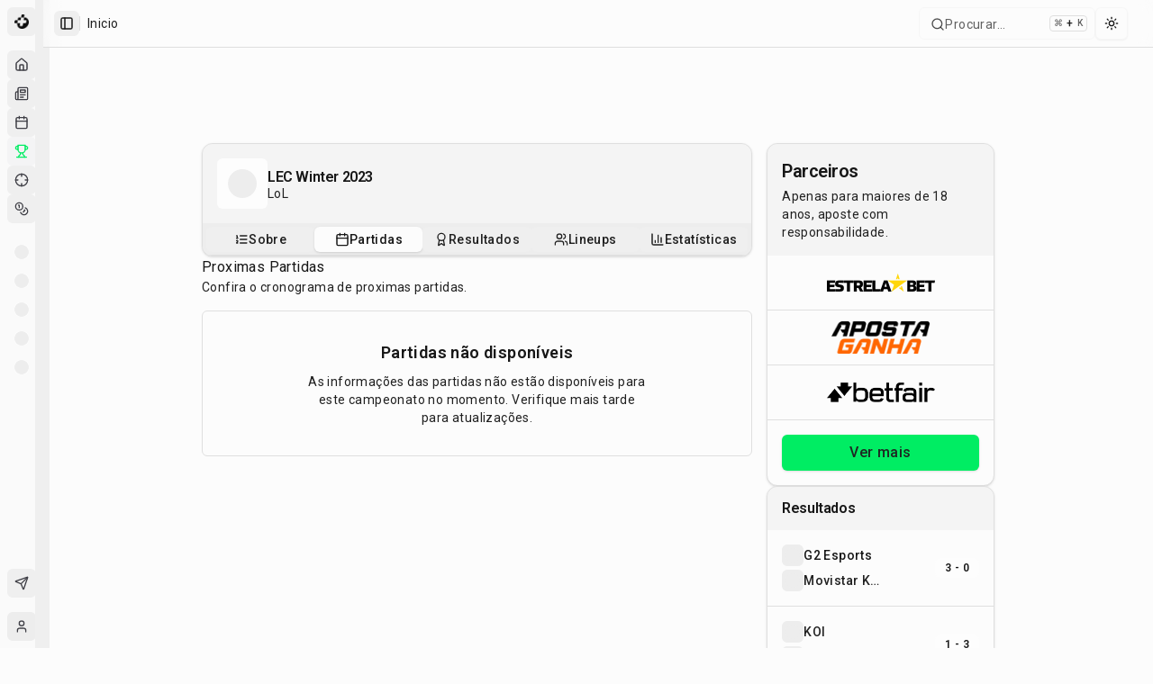

--- FILE ---
content_type: text/html; charset=utf-8
request_url: https://maisesports.com.br/campeonatos/lol-lec-2023-1-split-tabela-jogos-horario/agenda
body_size: 18767
content:
<!DOCTYPE html><html lang="pt-BR"><head><meta charSet="utf-8"/><meta name="viewport" content="width=device-width, initial-scale=1"/><link rel="stylesheet" href="/_next/static/chunks/dc499773d2b0683b.css" data-precedence="next"/><link rel="stylesheet" href="/_next/static/chunks/6a5604451470e2f7.css" data-precedence="next"/><link rel="preload" as="script" fetchPriority="low" href="/_next/static/chunks/0515143bbf37a692.js"/><script src="/_next/static/chunks/202443545b167aef.js" async=""></script><script src="/_next/static/chunks/32989b80424f9817.js" async=""></script><script src="/_next/static/chunks/950103fe8d41cba8.js" async=""></script><script src="/_next/static/chunks/5a3ee4fbd988128b.js" async=""></script><script src="/_next/static/chunks/turbopack-6f501a8501d7c881.js" async=""></script><script src="/_next/static/chunks/973fe8af10b574e2.js" async=""></script><script src="/_next/static/chunks/6497953b0476d6d5.js" async=""></script><script src="/_next/static/chunks/a3dd2bb6b77ca038.js" async=""></script><script src="/_next/static/chunks/298602c86cc94e1f.js" async=""></script><script src="/_next/static/chunks/b17197db103e29f5.js" async=""></script><script src="/_next/static/chunks/07f3a716e777f7f0.js" async=""></script><script src="/_next/static/chunks/ad349f211a999c85.js" async=""></script><script src="/_next/static/chunks/d80b3790a119a285.js" async=""></script><script src="/_next/static/chunks/68e1631db41f66a9.js" async=""></script><script src="/_next/static/chunks/ac944735f89178b9.js" async=""></script><script src="/_next/static/chunks/414b6c02676cb32f.js" async=""></script><script src="/_next/static/chunks/b48092762168ae3c.js" async=""></script><script src="/_next/static/chunks/2ea4682250ff2b25.js" async=""></script><script src="/_next/static/chunks/82b0e2e4e52d542d.js" async=""></script><script src="/_next/static/chunks/99c48809b2d3c475.js" async=""></script><script src="/_next/static/chunks/f4d98ce9307d8ac6.js" async=""></script><script src="/_next/static/chunks/87869e54af04d3a9.js" async=""></script><script src="/_next/static/chunks/a4c46b4a89e2d68c.js" async=""></script><script src="/_next/static/chunks/95a70f3d99e5d150.js" async=""></script><script src="/_next/static/chunks/6725932327b43dc5.js" async=""></script><script src="/_next/static/chunks/18e64e4f4934346c.js" async=""></script><script src="/_next/static/chunks/5623ef28f145363b.js" async=""></script><script src="/_next/static/chunks/1c47f8d7c4f839a4.js" async=""></script><script src="/_next/static/chunks/39663d0659dde36d.js" async=""></script><script src="/_next/static/chunks/67674a1229872e82.js" async=""></script><link rel="preload" href="/_next/static/chunks/7ec798f21f850415.css" as="style"/><link rel="preload" href="https://www.googletagmanager.com/gtag/js?id=G-GCZ0D717V4" as="script"/><meta name="apple-mobile-web-app-title" content="MaisEsports"/><meta name="apple-mobile-web-app-capable" content="yes"/><meta name="apple-mobile-web-app-status-bar-style" content="default"/><meta name="next-size-adjust" content=""/><title>Agenda de jogos do LEC Winter 2023 - Mais Esports</title><meta name="description" content="Acompanhe toda a agenda de jogos atualizada do LEC Winter 2023 de LoL aqui no Mais Esports."/><meta name="application-name" content="Mais Esports"/><link rel="author" href="https://maisesports.com.br"/><meta name="author" content="Mais Esports"/><link rel="manifest" href="https://maisesports.com.br/manifest.json"/><meta name="generator" content="Mais Esports"/><meta name="keywords" content="esports,notícias esports,League of Legends,VALORANT,CS:GO,torneios esports,gaming,jogos competitivos"/><meta name="creator" content="Mais Esports"/><meta name="publisher" content="Mais Esports"/><meta name="robots" content="index, follow"/><meta name="googlebot" content="index, follow, max-video-preview:-1, max-image-preview:large, max-snippet:-1"/><meta name="category" content="esports"/><link rel="canonical" href="https://maisesports.com.br/campeonatos/lol-lec-2023-1-split-tabela-jogos-horario/agenda"/><meta name="format-detection" content="telephone=no, address=no, email=no"/><meta property="og:title" content="Agenda de jogos do LEC Winter 2023"/><meta property="og:description" content="Acompanhe toda a agenda de jogos atualizada do LEC Winter 2023 de LoL aqui no Mais Esports."/><meta property="og:url" content="https://maisesports.com.br/campeonatos/lol-lec-2023-1-split-tabela-jogos-horario/agenda"/><meta property="og:site_name" content="Mais Esports"/><meta property="og:locale" content="pt_BR"/><meta property="og:image" content="https://maisesports.com.br/og/tournaments.png"/><meta property="og:type" content="website"/><meta name="twitter:card" content="summary_large_image"/><meta name="twitter:site:id" content="1563711327847194625"/><meta name="twitter:creator" content="@maisesportsbr"/><meta name="twitter:creator:id" content="1563711327847194625"/><meta name="twitter:title" content="Agenda de jogos do LEC Winter 2023"/><meta name="twitter:description" content="Acompanhe toda a agenda de jogos atualizada do LEC Winter 2023 de LoL aqui no Mais Esports."/><meta name="twitter:image" content="https://maisesports.com.br/og/tournaments.png"/><meta property="al:web:url" content="https://maisesports.com.br"/><meta property="al:web:should_fallback" content="true"/><link rel="icon" href="/icon0.svg" type="image/svg+xml"/><link rel="icon" href="/favicon.ico" sizes="16x16" type="image/x-icon"/><link rel="icon" href="/icon1.png" sizes="32x32" type="image/png"/><link rel="icon" href="/web-app-manifest-192x192.png" sizes="96x96" type="image/png"/><link rel="icon" href="/web-app-manifest-192x192.png" sizes="192x192" type="image/png"/><link rel="apple-touch-icon" href="/apple-icon.png" sizes="180x180" type="image/png"/><link rel="icon" href="/web-app-manifest-512x512.png" sizes="512x512" type="image/png"/><script type="application/ld+json">{"@context":"https://schema.org","@type":"Organization","name":"Mais Esports","alternateName":"Mais Esports","url":"https://maisesports.com.br","logo":"https://maisesports.com.br/LOGO_MAIS_PRETO.png","sameAs":["https://twitter.com/maisesportsbr","https://www.instagram.com/maisesports","https://www.facebook.com/maisesports"]}</script><script type="application/ld+json">{"@context":"https://schema.org","@type":"WebSite","name":"Mais Esports","url":"https://maisesports.com.br","potentialAction":{"@type":"SearchAction","target":"https://maisesports.com.br/busca?q={search_term_string}","query-input":"required name=search_term_string"}}</script><script src="/_next/static/chunks/a6dad97d9634a72d.js" noModule=""></script></head><body class="roboto_892eecf1-module__Ed9Wnq__variable font-sans antialiased"><div hidden=""><!--$--><!--/$--></div><!--$--><!--/$--><script>((a,b,c,d,e,f,g,h)=>{let i=document.documentElement,j=["light","dark"];function k(b){var c;(Array.isArray(a)?a:[a]).forEach(a=>{let c="class"===a,d=c&&f?e.map(a=>f[a]||a):e;c?(i.classList.remove(...d),i.classList.add(f&&f[b]?f[b]:b)):i.setAttribute(a,b)}),c=b,h&&j.includes(c)&&(i.style.colorScheme=c)}if(d)k(d);else try{let a=localStorage.getItem(b)||c,d=g&&"system"===a?window.matchMedia("(prefers-color-scheme: dark)").matches?"dark":"light":a;k(d)}catch(a){}})("class","theme","system",null,["light","dark"],null,true,true)</script><div class="flex min-h-screen w-full flex-col"><div style="--sidebar-width:16rem;--sidebar-width-icon:3rem" class="group/sidebar-wrapper flex min-h-svh w-full has-[[data-variant=inset]]:bg-sidebar"><div class="group peer hidden text-sidebar-foreground md:block" data-state="collapsed" data-collapsible="icon" data-variant="sidebar" data-side="left"><div class="relative w-[--sidebar-width] bg-transparent transition-[width] duration-200 ease-linear group-data-[collapsible=offcanvas]:w-0 group-data-[side=right]:rotate-180 group-data-[collapsible=icon]:w-[--sidebar-width-icon]"></div><div class="fixed inset-y-0 z-10 hidden h-svh w-[--sidebar-width] transition-[left,right,width] duration-200 ease-linear md:flex left-0 group-data-[collapsible=offcanvas]:left-[calc(var(--sidebar-width)*-1)] group-data-[collapsible=icon]:w-[--sidebar-width-icon] group-data-[side=left]:border-r group-data-[side=right]:border-l"><div data-sidebar="sidebar" class="flex h-full w-full flex-col bg-sidebar group-data-[variant=floating]:rounded-lg group-data-[variant=floating]:border group-data-[variant=floating]:border-sidebar-border group-data-[variant=floating]:shadow"><div data-sidebar="header" class="flex flex-col gap-2 p-2"><ul data-sidebar="menu" class="flex w-full min-w-0 flex-col gap-1"><a href="/"><li data-sidebar="menu-item" class="group/menu-item relative"><button data-sidebar="menu-button" data-size="default" data-active="false" class="peer/menu-button flex w-full items-center gap-2 overflow-hidden rounded-md p-2 text-left outline-none ring-sidebar-ring transition-[width,height,padding] focus-visible:ring-2 active:bg-sidebar-accent active:text-sidebar-accent-foreground disabled:pointer-events-none disabled:opacity-50 group-has-[[data-sidebar=menu-action]]/menu-item:pr-8 aria-disabled:pointer-events-none aria-disabled:opacity-50 data-[active=true]:bg-sidebar-accent data-[active=true]:font-medium data-[active=true]:text-sidebar-accent-foreground data-[state=open]:hover:bg-sidebar-accent data-[state=open]:hover:text-sidebar-accent-foreground group-data-[collapsible=icon]:!size-8 group-data-[collapsible=icon]:!p-2 [&amp;&gt;span:last-child]:truncate [&amp;&gt;svg]:size-4 [&amp;&gt;svg]:shrink-0 hover:bg-sidebar-accent hover:text-sidebar-accent-foreground h-8 text-sm"><img alt="Mais Esports" loading="lazy" width="20" height="20" decoding="async" data-nimg="1" style="color:transparent" srcSet="/_next/image?url=%2FLOGO_MAIS_PRETO.png&amp;w=32&amp;q=75 1x, /_next/image?url=%2FLOGO_MAIS_PRETO.png&amp;w=48&amp;q=75 2x" src="/_next/image?url=%2FLOGO_MAIS_PRETO.png&amp;w=48&amp;q=75"/><span class="text-base font-semibold text-[#0C0C0C] dark:text-[#FEFEFE]">Mais Esports</span></button></li></a></ul></div><div data-sidebar="content" class="flex min-h-0 flex-1 flex-col gap-2 overflow-auto group-data-[collapsible=icon]:overflow-hidden"><div data-sidebar="group" class="relative flex w-full min-w-0 flex-col p-2"><div data-sidebar="group-label" class="flex h-8 shrink-0 items-center rounded-md px-2 text-xs font-medium text-sidebar-foreground/70 outline-none ring-sidebar-ring transition-[margin,opacity] duration-200 ease-linear focus-visible:ring-2 [&amp;&gt;svg]:size-4 [&amp;&gt;svg]:shrink-0 group-data-[collapsible=icon]:-mt-8 group-data-[collapsible=icon]:opacity-0">Esports</div><ul data-sidebar="menu" class="flex w-full min-w-0 flex-col gap-1"><a href="/"><li data-sidebar="menu-item" class="group/menu-item relative"><button data-sidebar="menu-button" data-size="default" data-active="false" class="peer/menu-button flex w-full items-center gap-2 overflow-hidden rounded-md p-2 text-left outline-none ring-sidebar-ring transition-[width,height,padding] focus-visible:ring-2 active:bg-sidebar-accent active:text-sidebar-accent-foreground disabled:pointer-events-none disabled:opacity-50 group-has-[[data-sidebar=menu-action]]/menu-item:pr-8 aria-disabled:pointer-events-none aria-disabled:opacity-50 data-[active=true]:bg-sidebar-accent data-[active=true]:font-medium data-[active=true]:text-sidebar-accent-foreground data-[state=open]:hover:bg-sidebar-accent data-[state=open]:hover:text-sidebar-accent-foreground group-data-[collapsible=icon]:!size-8 group-data-[collapsible=icon]:!p-2 [&amp;&gt;span:last-child]:truncate [&amp;&gt;svg]:size-4 [&amp;&gt;svg]:shrink-0 hover:bg-sidebar-accent hover:text-sidebar-accent-foreground h-8 text-sm" data-state="closed"><svg xmlns="http://www.w3.org/2000/svg" width="24" height="24" viewBox="0 0 24 24" fill="none" stroke="currentColor" stroke-width="2" stroke-linecap="round" stroke-linejoin="round" class="lucide lucide-house"><path d="M15 21v-8a1 1 0 0 0-1-1h-4a1 1 0 0 0-1 1v8"></path><path d="M3 10a2 2 0 0 1 .709-1.528l7-5.999a2 2 0 0 1 2.582 0l7 5.999A2 2 0 0 1 21 10v9a2 2 0 0 1-2 2H5a2 2 0 0 1-2-2z"></path></svg><span>Início</span></button></li></a><a href="/noticias"><li data-sidebar="menu-item" class="group/menu-item relative"><button data-sidebar="menu-button" data-size="default" data-active="false" class="peer/menu-button flex w-full items-center gap-2 overflow-hidden rounded-md p-2 text-left outline-none ring-sidebar-ring transition-[width,height,padding] focus-visible:ring-2 active:bg-sidebar-accent active:text-sidebar-accent-foreground disabled:pointer-events-none disabled:opacity-50 group-has-[[data-sidebar=menu-action]]/menu-item:pr-8 aria-disabled:pointer-events-none aria-disabled:opacity-50 data-[active=true]:bg-sidebar-accent data-[active=true]:font-medium data-[active=true]:text-sidebar-accent-foreground data-[state=open]:hover:bg-sidebar-accent data-[state=open]:hover:text-sidebar-accent-foreground group-data-[collapsible=icon]:!size-8 group-data-[collapsible=icon]:!p-2 [&amp;&gt;span:last-child]:truncate [&amp;&gt;svg]:size-4 [&amp;&gt;svg]:shrink-0 hover:bg-sidebar-accent hover:text-sidebar-accent-foreground h-8 text-sm" data-state="closed"><svg xmlns="http://www.w3.org/2000/svg" width="24" height="24" viewBox="0 0 24 24" fill="none" stroke="currentColor" stroke-width="2" stroke-linecap="round" stroke-linejoin="round" class="lucide lucide-newspaper"><path d="M4 22h16a2 2 0 0 0 2-2V4a2 2 0 0 0-2-2H8a2 2 0 0 0-2 2v16a2 2 0 0 1-2 2Zm0 0a2 2 0 0 1-2-2v-9c0-1.1.9-2 2-2h2"></path><path d="M18 14h-8"></path><path d="M15 18h-5"></path><path d="M10 6h8v4h-8V6Z"></path></svg><span>Notícias</span></button></li></a><a href="/agenda"><li data-sidebar="menu-item" class="group/menu-item relative"><button data-sidebar="menu-button" data-size="default" data-active="false" class="peer/menu-button flex w-full items-center gap-2 overflow-hidden rounded-md p-2 text-left outline-none ring-sidebar-ring transition-[width,height,padding] focus-visible:ring-2 active:bg-sidebar-accent active:text-sidebar-accent-foreground disabled:pointer-events-none disabled:opacity-50 group-has-[[data-sidebar=menu-action]]/menu-item:pr-8 aria-disabled:pointer-events-none aria-disabled:opacity-50 data-[active=true]:bg-sidebar-accent data-[active=true]:font-medium data-[active=true]:text-sidebar-accent-foreground data-[state=open]:hover:bg-sidebar-accent data-[state=open]:hover:text-sidebar-accent-foreground group-data-[collapsible=icon]:!size-8 group-data-[collapsible=icon]:!p-2 [&amp;&gt;span:last-child]:truncate [&amp;&gt;svg]:size-4 [&amp;&gt;svg]:shrink-0 hover:bg-sidebar-accent hover:text-sidebar-accent-foreground h-8 text-sm" data-state="closed"><svg xmlns="http://www.w3.org/2000/svg" width="24" height="24" viewBox="0 0 24 24" fill="none" stroke="currentColor" stroke-width="2" stroke-linecap="round" stroke-linejoin="round" class="lucide lucide-calendar"><path d="M8 2v4"></path><path d="M16 2v4"></path><rect width="18" height="18" x="3" y="4" rx="2"></rect><path d="M3 10h18"></path></svg><span>Agenda</span></button></li></a><a href="/campeonatos"><li data-sidebar="menu-item" class="group/menu-item relative"><button data-sidebar="menu-button" data-size="default" data-active="true" class="peer/menu-button flex w-full items-center gap-2 overflow-hidden rounded-md p-2 text-left outline-none ring-sidebar-ring transition-[width,height,padding] focus-visible:ring-2 active:bg-sidebar-accent active:text-sidebar-accent-foreground disabled:pointer-events-none disabled:opacity-50 group-has-[[data-sidebar=menu-action]]/menu-item:pr-8 aria-disabled:pointer-events-none aria-disabled:opacity-50 data-[active=true]:bg-sidebar-accent data-[active=true]:font-medium data-[active=true]:text-sidebar-accent-foreground data-[state=open]:hover:bg-sidebar-accent data-[state=open]:hover:text-sidebar-accent-foreground group-data-[collapsible=icon]:!size-8 group-data-[collapsible=icon]:!p-2 [&amp;&gt;span:last-child]:truncate [&amp;&gt;svg]:size-4 [&amp;&gt;svg]:shrink-0 hover:bg-sidebar-accent hover:text-sidebar-accent-foreground h-8 text-sm" data-state="closed"><svg xmlns="http://www.w3.org/2000/svg" width="24" height="24" viewBox="0 0 24 24" fill="none" stroke="currentColor" stroke-width="2" stroke-linecap="round" stroke-linejoin="round" class="lucide lucide-trophy text-primary"><path d="M6 9H4.5a2.5 2.5 0 0 1 0-5H6"></path><path d="M18 9h1.5a2.5 2.5 0 0 0 0-5H18"></path><path d="M4 22h16"></path><path d="M10 14.66V17c0 .55-.47.98-.97 1.21C7.85 18.75 7 20.24 7 22"></path><path d="M14 14.66V17c0 .55.47.98.97 1.21C16.15 18.75 17 20.24 17 22"></path><path d="M18 2H6v7a6 6 0 0 0 12 0V2Z"></path></svg><span>Campeonatos</span></button></li></a><a href="/bolao"><li data-sidebar="menu-item" class="group/menu-item relative"><button data-sidebar="menu-button" data-size="default" data-active="false" class="peer/menu-button flex w-full items-center gap-2 overflow-hidden rounded-md p-2 text-left outline-none ring-sidebar-ring transition-[width,height,padding] focus-visible:ring-2 active:bg-sidebar-accent active:text-sidebar-accent-foreground disabled:pointer-events-none disabled:opacity-50 group-has-[[data-sidebar=menu-action]]/menu-item:pr-8 aria-disabled:pointer-events-none aria-disabled:opacity-50 data-[active=true]:bg-sidebar-accent data-[active=true]:font-medium data-[active=true]:text-sidebar-accent-foreground data-[state=open]:hover:bg-sidebar-accent data-[state=open]:hover:text-sidebar-accent-foreground group-data-[collapsible=icon]:!size-8 group-data-[collapsible=icon]:!p-2 [&amp;&gt;span:last-child]:truncate [&amp;&gt;svg]:size-4 [&amp;&gt;svg]:shrink-0 hover:bg-sidebar-accent hover:text-sidebar-accent-foreground h-8 text-sm" data-state="closed"><svg xmlns="http://www.w3.org/2000/svg" width="24" height="24" viewBox="0 0 24 24" fill="none" stroke="currentColor" stroke-width="2" stroke-linecap="round" stroke-linejoin="round" class="lucide lucide-crosshair"><circle cx="12" cy="12" r="10"></circle><line x1="22" x2="18" y1="12" y2="12"></line><line x1="6" x2="2" y1="12" y2="12"></line><line x1="12" x2="12" y1="6" y2="2"></line><line x1="12" x2="12" y1="22" y2="18"></line></svg><span>Bolão</span></button></li></a><a href="/apostas"><li data-sidebar="menu-item" class="group/menu-item relative"><button data-sidebar="menu-button" data-size="default" data-active="false" class="peer/menu-button flex w-full items-center gap-2 overflow-hidden rounded-md p-2 text-left outline-none ring-sidebar-ring transition-[width,height,padding] focus-visible:ring-2 active:bg-sidebar-accent active:text-sidebar-accent-foreground disabled:pointer-events-none disabled:opacity-50 group-has-[[data-sidebar=menu-action]]/menu-item:pr-8 aria-disabled:pointer-events-none aria-disabled:opacity-50 data-[active=true]:bg-sidebar-accent data-[active=true]:font-medium data-[active=true]:text-sidebar-accent-foreground data-[state=open]:hover:bg-sidebar-accent data-[state=open]:hover:text-sidebar-accent-foreground group-data-[collapsible=icon]:!size-8 group-data-[collapsible=icon]:!p-2 [&amp;&gt;span:last-child]:truncate [&amp;&gt;svg]:size-4 [&amp;&gt;svg]:shrink-0 hover:bg-sidebar-accent hover:text-sidebar-accent-foreground h-8 text-sm" data-state="closed"><svg xmlns="http://www.w3.org/2000/svg" width="24" height="24" viewBox="0 0 24 24" fill="none" stroke="currentColor" stroke-width="2" stroke-linecap="round" stroke-linejoin="round" class="lucide lucide-coins"><circle cx="8" cy="8" r="6"></circle><path d="M18.09 10.37A6 6 0 1 1 10.34 18"></path><path d="M7 6h1v4"></path><path d="m16.71 13.88.7.71-2.82 2.82"></path></svg><span>Apostas</span></button></li></a></ul></div><div data-sidebar="group" class="relative flex w-full min-w-0 flex-col p-2"><div data-sidebar="group-label" class="flex h-8 shrink-0 items-center rounded-md px-2 text-xs font-medium text-sidebar-foreground/70 outline-none ring-sidebar-ring transition-[margin,opacity] duration-200 ease-linear focus-visible:ring-2 [&amp;&gt;svg]:size-4 [&amp;&gt;svg]:shrink-0 group-data-[collapsible=icon]:-mt-8 group-data-[collapsible=icon]:opacity-0">Jogos</div><ul data-sidebar="menu" class="flex w-full min-w-0 flex-col gap-1"><li data-sidebar="menu-item" class="group/menu-item relative"><a data-sidebar="menu-button" data-size="default" data-active="false" class="peer/menu-button flex w-full items-center gap-2 overflow-hidden rounded-md p-2 text-left outline-none ring-sidebar-ring transition-[width,height,padding] focus-visible:ring-2 active:bg-sidebar-accent active:text-sidebar-accent-foreground disabled:pointer-events-none disabled:opacity-50 group-has-[[data-sidebar=menu-action]]/menu-item:pr-8 aria-disabled:pointer-events-none aria-disabled:opacity-50 data-[active=true]:bg-sidebar-accent data-[active=true]:font-medium data-[active=true]:text-sidebar-accent-foreground data-[state=open]:hover:bg-sidebar-accent data-[state=open]:hover:text-sidebar-accent-foreground group-data-[collapsible=icon]:!size-8 group-data-[collapsible=icon]:!p-2 [&amp;&gt;span:last-child]:truncate [&amp;&gt;svg]:size-4 [&amp;&gt;svg]:shrink-0 hover:bg-sidebar-accent hover:text-sidebar-accent-foreground h-8 text-sm" data-state="closed" href="/jogos/league-of-legends"><span class="relative flex shrink-0 overflow-hidden h-4 w-4 bg-secondary rounded-md"><span class="flex h-full w-full items-center justify-center rounded-full bg-muted"></span></span><span class="sr-only">League of Legends</span></a></li><li data-sidebar="menu-item" class="group/menu-item relative"><a data-sidebar="menu-button" data-size="default" data-active="false" class="peer/menu-button flex w-full items-center gap-2 overflow-hidden rounded-md p-2 text-left outline-none ring-sidebar-ring transition-[width,height,padding] focus-visible:ring-2 active:bg-sidebar-accent active:text-sidebar-accent-foreground disabled:pointer-events-none disabled:opacity-50 group-has-[[data-sidebar=menu-action]]/menu-item:pr-8 aria-disabled:pointer-events-none aria-disabled:opacity-50 data-[active=true]:bg-sidebar-accent data-[active=true]:font-medium data-[active=true]:text-sidebar-accent-foreground data-[state=open]:hover:bg-sidebar-accent data-[state=open]:hover:text-sidebar-accent-foreground group-data-[collapsible=icon]:!size-8 group-data-[collapsible=icon]:!p-2 [&amp;&gt;span:last-child]:truncate [&amp;&gt;svg]:size-4 [&amp;&gt;svg]:shrink-0 hover:bg-sidebar-accent hover:text-sidebar-accent-foreground h-8 text-sm" data-state="closed" href="/jogos/valorant"><span class="relative flex shrink-0 overflow-hidden h-4 w-4 bg-secondary rounded-md"><span class="flex h-full w-full items-center justify-center rounded-full bg-muted"></span></span><span class="sr-only">VALORANT</span></a></li><li data-sidebar="menu-item" class="group/menu-item relative"><a data-sidebar="menu-button" data-size="default" data-active="false" class="peer/menu-button flex w-full items-center gap-2 overflow-hidden rounded-md p-2 text-left outline-none ring-sidebar-ring transition-[width,height,padding] focus-visible:ring-2 active:bg-sidebar-accent active:text-sidebar-accent-foreground disabled:pointer-events-none disabled:opacity-50 group-has-[[data-sidebar=menu-action]]/menu-item:pr-8 aria-disabled:pointer-events-none aria-disabled:opacity-50 data-[active=true]:bg-sidebar-accent data-[active=true]:font-medium data-[active=true]:text-sidebar-accent-foreground data-[state=open]:hover:bg-sidebar-accent data-[state=open]:hover:text-sidebar-accent-foreground group-data-[collapsible=icon]:!size-8 group-data-[collapsible=icon]:!p-2 [&amp;&gt;span:last-child]:truncate [&amp;&gt;svg]:size-4 [&amp;&gt;svg]:shrink-0 hover:bg-sidebar-accent hover:text-sidebar-accent-foreground h-8 text-sm" data-state="closed" href="/jogos/cs-go"><span class="relative flex shrink-0 overflow-hidden h-4 w-4 bg-secondary rounded-md"><span class="flex h-full w-full items-center justify-center rounded-full bg-muted"></span></span><span class="sr-only">Counter-Strike 2</span></a></li><li data-sidebar="menu-item" class="group/menu-item relative"><a data-sidebar="menu-button" data-size="default" data-active="false" class="peer/menu-button flex w-full items-center gap-2 overflow-hidden rounded-md p-2 text-left outline-none ring-sidebar-ring transition-[width,height,padding] focus-visible:ring-2 active:bg-sidebar-accent active:text-sidebar-accent-foreground disabled:pointer-events-none disabled:opacity-50 group-has-[[data-sidebar=menu-action]]/menu-item:pr-8 aria-disabled:pointer-events-none aria-disabled:opacity-50 data-[active=true]:bg-sidebar-accent data-[active=true]:font-medium data-[active=true]:text-sidebar-accent-foreground data-[state=open]:hover:bg-sidebar-accent data-[state=open]:hover:text-sidebar-accent-foreground group-data-[collapsible=icon]:!size-8 group-data-[collapsible=icon]:!p-2 [&amp;&gt;span:last-child]:truncate [&amp;&gt;svg]:size-4 [&amp;&gt;svg]:shrink-0 hover:bg-sidebar-accent hover:text-sidebar-accent-foreground h-8 text-sm" data-state="closed" href="/jogos/dota-2"><span class="relative flex shrink-0 overflow-hidden h-4 w-4 bg-secondary rounded-md"><span class="flex h-full w-full items-center justify-center rounded-full bg-muted"></span></span><span class="sr-only">Dota 2</span></a></li><li data-sidebar="menu-item" class="group/menu-item relative"><a data-sidebar="menu-button" data-size="default" data-active="false" class="peer/menu-button flex w-full items-center gap-2 overflow-hidden rounded-md p-2 text-left outline-none ring-sidebar-ring transition-[width,height,padding] focus-visible:ring-2 active:bg-sidebar-accent active:text-sidebar-accent-foreground disabled:pointer-events-none disabled:opacity-50 group-has-[[data-sidebar=menu-action]]/menu-item:pr-8 aria-disabled:pointer-events-none aria-disabled:opacity-50 data-[active=true]:bg-sidebar-accent data-[active=true]:font-medium data-[active=true]:text-sidebar-accent-foreground data-[state=open]:hover:bg-sidebar-accent data-[state=open]:hover:text-sidebar-accent-foreground group-data-[collapsible=icon]:!size-8 group-data-[collapsible=icon]:!p-2 [&amp;&gt;span:last-child]:truncate [&amp;&gt;svg]:size-4 [&amp;&gt;svg]:shrink-0 hover:bg-sidebar-accent hover:text-sidebar-accent-foreground h-8 text-sm" data-state="closed" href="/jogos/r6-siege"><span class="relative flex shrink-0 overflow-hidden h-4 w-4 bg-secondary rounded-md"><span class="flex h-full w-full items-center justify-center rounded-full bg-muted"></span></span><span class="sr-only">Rainbow Six Siege</span></a></li></ul></div><div data-sidebar="group" class="relative flex w-full min-w-0 flex-col p-2"><div data-sidebar="group-label" class="flex h-8 shrink-0 items-center rounded-md px-2 text-xs font-medium text-sidebar-foreground/70 outline-none ring-sidebar-ring transition-[margin,opacity] duration-200 ease-linear focus-visible:ring-2 [&amp;&gt;svg]:size-4 [&amp;&gt;svg]:shrink-0 group-data-[collapsible=icon]:-mt-8 group-data-[collapsible=icon]:opacity-0">Campeonatos</div><ul data-sidebar="menu" class="flex w-full min-w-0 flex-col gap-1"></ul></div><div data-sidebar="group" class="relative flex w-full min-w-0 flex-col p-2 mt-auto"><div data-sidebar="group-content" class="w-full text-sm"><ul data-sidebar="menu" class="flex w-full min-w-0 flex-col gap-1"><li data-sidebar="menu-item" class="group/menu-item relative" type="button" aria-haspopup="dialog" aria-expanded="false" aria-controls="radix-_R_255ivadb_" data-state="closed"><button data-sidebar="menu-button" data-size="sm" data-active="false" class="peer/menu-button flex w-full items-center gap-2 overflow-hidden rounded-md p-2 text-left outline-none ring-sidebar-ring transition-[width,height,padding] focus-visible:ring-2 active:bg-sidebar-accent active:text-sidebar-accent-foreground disabled:pointer-events-none disabled:opacity-50 group-has-[[data-sidebar=menu-action]]/menu-item:pr-8 aria-disabled:pointer-events-none aria-disabled:opacity-50 data-[active=true]:bg-sidebar-accent data-[active=true]:font-medium data-[active=true]:text-sidebar-accent-foreground data-[state=open]:hover:bg-sidebar-accent data-[state=open]:hover:text-sidebar-accent-foreground group-data-[collapsible=icon]:!size-8 group-data-[collapsible=icon]:!p-2 [&amp;&gt;span:last-child]:truncate [&amp;&gt;svg]:size-4 [&amp;&gt;svg]:shrink-0 hover:bg-sidebar-accent hover:text-sidebar-accent-foreground h-7 text-xs"><svg xmlns="http://www.w3.org/2000/svg" width="24" height="24" viewBox="0 0 24 24" fill="none" stroke="currentColor" stroke-width="2" stroke-linecap="round" stroke-linejoin="round" class="lucide lucide-send"><path d="M14.536 21.686a.5.5 0 0 0 .937-.024l6.5-19a.496.496 0 0 0-.635-.635l-19 6.5a.5.5 0 0 0-.024.937l7.93 3.18a2 2 0 0 1 1.112 1.11z"></path><path d="m21.854 2.147-10.94 10.939"></path></svg><span>Feedback</span></button></li></ul></div></div></div><div data-sidebar="footer" class="flex flex-col gap-2 p-2"><ul data-sidebar="menu" class="flex w-full min-w-0 flex-col gap-1"><li data-sidebar="menu-item" class="group/menu-item relative"><a href="/login"><button data-sidebar="menu-button" data-size="lg" data-active="false" class="peer/menu-button flex w-full items-center gap-2 overflow-hidden rounded-md p-2 text-left outline-none ring-sidebar-ring transition-[width,height,padding] focus-visible:ring-2 active:bg-sidebar-accent active:text-sidebar-accent-foreground disabled:pointer-events-none disabled:opacity-50 group-has-[[data-sidebar=menu-action]]/menu-item:pr-8 aria-disabled:pointer-events-none aria-disabled:opacity-50 data-[active=true]:bg-sidebar-accent data-[active=true]:font-medium data-[active=true]:text-sidebar-accent-foreground data-[state=open]:hover:bg-sidebar-accent data-[state=open]:hover:text-sidebar-accent-foreground group-data-[collapsible=icon]:!size-8 [&amp;&gt;span:last-child]:truncate [&amp;&gt;svg]:size-4 [&amp;&gt;svg]:shrink-0 hover:bg-sidebar-accent hover:text-sidebar-accent-foreground h-12 text-sm group-data-[collapsible=icon]:!p-0 data-[state=open]:bg-sidebar-accent data-[state=open]:text-sidebar-accent-foreground"><span class="relative flex shrink-0 overflow-hidden h-8 w-8 rounded-md"><span class="h-full w-full bg-muted flex items-center justify-center rounded-md uppercase"><svg xmlns="http://www.w3.org/2000/svg" width="24" height="24" viewBox="0 0 24 24" fill="none" stroke="currentColor" stroke-width="2" stroke-linecap="round" stroke-linejoin="round" class="lucide lucide-user size-4"><path d="M19 21v-2a4 4 0 0 0-4-4H9a4 4 0 0 0-4 4v2"></path><circle cx="12" cy="7" r="4"></circle></svg></span></span><div class="grid flex-1 text-left text-sm leading-tight"><span class="truncate font-semibold">Convidado</span><span class="truncate text-xs">Faça login para continuar</span></div><svg xmlns="http://www.w3.org/2000/svg" width="24" height="24" viewBox="0 0 24 24" fill="none" stroke="currentColor" stroke-width="2" stroke-linecap="round" stroke-linejoin="round" class="lucide lucide-log-in ml-auto size-4"><path d="M15 3h4a2 2 0 0 1 2 2v14a2 2 0 0 1-2 2h-4"></path><polyline points="10 17 15 12 10 7"></polyline><line x1="15" x2="3" y1="12" y2="12"></line></svg></button></a></li></ul></div><button data-sidebar="rail" aria-label="Toggle Sidebar" tabindex="-1" title="Toggle Sidebar" class="absolute inset-y-0 z-20 hidden w-4 -translate-x-1/2 transition-all ease-linear after:absolute after:inset-y-0 after:left-1/2 after:w-[2px] hover:after:bg-sidebar-border group-data-[side=left]:-right-4 group-data-[side=right]:left-0 sm:flex [[data-side=left]_&amp;]:cursor-w-resize [[data-side=right]_&amp;]:cursor-e-resize [[data-side=left][data-state=collapsed]_&amp;]:cursor-e-resize [[data-side=right][data-state=collapsed]_&amp;]:cursor-w-resize group-data-[collapsible=offcanvas]:translate-x-0 group-data-[collapsible=offcanvas]:after:left-full group-data-[collapsible=offcanvas]:hover:bg-sidebar [[data-side=left][data-collapsible=offcanvas]_&amp;]:-right-2 [[data-side=right][data-collapsible=offcanvas]_&amp;]:-left-2"></button></div></div></div><main class="relative flex w-full flex-1 flex-col bg-background md:peer-data-[variant=inset]:m-2 md:peer-data-[state=collapsed]:peer-data-[variant=inset]:ml-2 md:peer-data-[variant=inset]:ml-0 md:peer-data-[variant=inset]:rounded-xl md:peer-data-[variant=inset]:shadow"><header class="sticky top-0 z-50 flex shrink-0 items-center gap-2 border-b bg-background/95 backdrop-blur supports-[backdrop-filter]:bg-background/60 p-4 pt-2 pb-2"><button class="inline-flex items-center justify-center gap-2 whitespace-nowrap rounded-md text-sm font-medium transition-colors focus-visible:outline-none focus-visible:ring-1 focus-visible:ring-ring disabled:pointer-events-none disabled:opacity-50 [&amp;_svg]:pointer-events-none [&amp;_svg]:size-4 [&amp;_svg]:shrink-0 hover:bg-accent hover:text-accent-foreground h-7 w-7 -ml-1" data-sidebar="trigger"><svg xmlns="http://www.w3.org/2000/svg" width="24" height="24" viewBox="0 0 24 24" fill="none" stroke="currentColor" stroke-width="2" stroke-linecap="round" stroke-linejoin="round" class="lucide lucide-panel-left" aria-hidden="true"><rect width="18" height="18" x="3" y="3" rx="2"></rect><path d="M9 3v18"></path></svg><span class="sr-only">Toggle Sidebar</span></button><div data-orientation="vertical" role="none" class="shrink-0 bg-border w-[1px] mr-2 h-4"></div><div><nav aria-label="breadcrumb"><ol class="flex flex-wrap items-center gap-1.5 break-words text-sm text-muted-foreground sm:gap-2.5"><li class="inline-flex items-center gap-1.5"><a class="transition-colors hover:text-foreground" href="/">Inicio</a></li></ol></nav></div><div class="flex gap-0 md:gap-4 ml-auto md:px-3"><button type="button" class="border-input bg-background text-foreground placeholder:text-muted-foreground/70 focus-visible:border-ring focus-visible:ring-ring/50 inline-flex h-9 w-fit rounded-md border px-3 py-2 text-sm shadow-xs transition-[color,box-shadow] outline-none focus-visible:ring-[3px]"><span class="flex grow items-center gap-0 md:gap-3"><svg xmlns="http://www.w3.org/2000/svg" width="16" height="16" viewBox="0 0 24 24" fill="none" stroke="currentColor" stroke-width="2" stroke-linecap="round" stroke-linejoin="round" class="lucide lucide-search text-muted-foreground/80" aria-hidden="true"><circle cx="11" cy="11" r="8"></circle><path d="m21 21-4.3-4.3"></path></svg><span class="hidden md:inline-flex text-muted-foreground/70 font-normal">Procurar...</span></span><kbd class="hidden md:inline-flex bg-background text-muted-foreground/70 ms-12 -me-1 h-5 max-h-full items-center rounded border px-1 font-[inherit] text-[0.625rem] font-medium space-x-1"><p>⌘</p><span class="text-muted-foreground text-xs">+</span><p>K</p></kbd></button><div tabindex="-1" class="flex h-full w-full flex-col overflow-hidden rounded-md bg-popover text-popover-foreground [&amp;&gt;div]:max-w-4xl [&amp;&gt;div]:w-[90vw] md:[&amp;&gt;div]:w-[80vw] lg:[&amp;&gt;div]:w-[70vw] [&amp;&gt;div]:max-h-[80vh]" cmdk-root=""><label cmdk-label="" for="radix-_R_58pivadbH2_" id="radix-_R_58pivadbH1_" style="position:absolute;width:1px;height:1px;padding:0;margin:-1px;overflow:hidden;clip:rect(0, 0, 0, 0);white-space:nowrap;border-width:0"></label></div><div class="hidden md:block"><button class="inline-flex items-center justify-center gap-2 whitespace-nowrap rounded-md text-sm font-medium transition-colors focus-visible:outline-none focus-visible:ring-1 focus-visible:ring-ring disabled:pointer-events-none disabled:opacity-50 [&amp;_svg]:pointer-events-none [&amp;_svg]:size-4 [&amp;_svg]:shrink-0 border border-input bg-background shadow-sm hover:bg-accent hover:text-accent-foreground h-9 w-9" aria-label="Select theme" type="button" id="radix-_R_1opivadb_" aria-haspopup="menu" aria-expanded="false" data-state="closed"><svg xmlns="http://www.w3.org/2000/svg" width="16" height="16" viewBox="0 0 24 24" fill="none" stroke="currentColor" stroke-width="2" stroke-linecap="round" stroke-linejoin="round" class="lucide lucide-sun" aria-hidden="true"><circle cx="12" cy="12" r="4"></circle><path d="M12 2v2"></path><path d="M12 20v2"></path><path d="m4.93 4.93 1.41 1.41"></path><path d="m17.66 17.66 1.41 1.41"></path><path d="M2 12h2"></path><path d="M20 12h2"></path><path d="m6.34 17.66-1.41 1.41"></path><path d="m19.07 4.93-1.41 1.41"></path></svg></button></div></div></header><div class="flex flex-1 gap-4 p-4"><div class="hidden lg:block w-40 flex-shrink-0"><div class="sticky top-20"><div class="google-ad " style="min-height:600px;width:160px"><div><div></div></div></div></div></div><div class="flex flex-1 flex-col gap-4 min-w-0 container mx-auto px-0"><div class="flex justify-center"><div class="block xl:hidden"><div class="flex-shrink-0"><div class="flex justify-center"><div class="google-ad " style="min-height:250px;width:250px"><div><div></div></div></div></div></div></div><div class="hidden xl:block"><div class="flex w-full justify-center"><div class="google-ad " style="min-height:90px;width:728px"><div><div></div></div></div></div></div></div><div class="grid flex-1 items-stretch gap-4 lg:grid-cols-10"><div class="flex flex-col gap-2 md:gap-4 lg:col-span-7"><!--$?--><template id="B:0"></template><div class="rounded-xl border bg-card text-card-foreground shadow overflow-hidden"><div class="space-y-1.5 flex flex-row items-center bg-muted/50 p-4 gap-4"><div class="animate-pulse rounded-md bg-foreground/10 h-14 w-14"></div><div class="flex flex-col gap-1"><div class="animate-pulse rounded-md bg-foreground/10 h-[16px] w-[250px]"></div><div class="animate-pulse rounded-md bg-foreground/10 h-[20px] w-[160px]"></div></div></div><div class="animate-pulse rounded-md bg-foreground/10 h-[35px] w-[400px]"></div></div><!--/$--><div><section class="space-y-4"><div><h2>Proximas Partidas</h2><p class="text-sm text-muted-foreground">Confira o cronograma de proximas partidas.</p></div><div><!--$?--><template id="B:1"></template><div class="w-full caption-bottom text-sm rounded-md border"><div class="border-b transition-colors hover:bg-muted/50"><div class="p-4 align-middle bg-muted font-medium text-muted-foreground"><div class="animate-pulse rounded-md bg-foreground/10 h-[20px] w-[120px]"></div></div></div><div class="grid grid-cols-12 items-center border-b transition-colors hover:bg-muted/50 p-4"><div class="col-span-3"><div class="flex flex-col gap-1 text-sm"><div class="animate-pulse rounded-md bg-foreground/10 h-[20px] w-[60px] mb-1"></div><div class="animate-pulse rounded-md bg-foreground/10 h-[16px] w-[40px]"></div></div></div><div class="align-middle col-span-9 md:col-span-6"><div class="grid grid-cols-2 gap-2"><div class="flex gap-2 items-center justify-end"><div class="animate-pulse rounded-md bg-foreground/10 h-[20px] w-[80px]"></div><div class="animate-pulse bg-foreground/10 h-9 w-9 rounded-md"></div></div><div class="flex gap-2 items-center"><div class="animate-pulse bg-foreground/10 h-9 w-9 rounded-md"></div><div class="animate-pulse rounded-md bg-foreground/10 h-[20px] w-[80px]"></div></div></div></div></div><div class="grid grid-cols-12 items-center border-b transition-colors hover:bg-muted/50 p-4"><div class="col-span-3"><div class="flex flex-col gap-1 text-sm"><div class="animate-pulse rounded-md bg-foreground/10 h-[20px] w-[60px] mb-1"></div><div class="animate-pulse rounded-md bg-foreground/10 h-[16px] w-[40px]"></div></div></div><div class="align-middle col-span-9 md:col-span-6"><div class="grid grid-cols-2 gap-2"><div class="flex gap-2 items-center justify-end"><div class="animate-pulse rounded-md bg-foreground/10 h-[20px] w-[80px]"></div><div class="animate-pulse bg-foreground/10 h-9 w-9 rounded-md"></div></div><div class="flex gap-2 items-center"><div class="animate-pulse bg-foreground/10 h-9 w-9 rounded-md"></div><div class="animate-pulse rounded-md bg-foreground/10 h-[20px] w-[80px]"></div></div></div></div></div><div class="grid grid-cols-12 items-center border-b transition-colors hover:bg-muted/50 p-4"><div class="col-span-3"><div class="flex flex-col gap-1 text-sm"><div class="animate-pulse rounded-md bg-foreground/10 h-[20px] w-[60px] mb-1"></div><div class="animate-pulse rounded-md bg-foreground/10 h-[16px] w-[40px]"></div></div></div><div class="align-middle col-span-9 md:col-span-6"><div class="grid grid-cols-2 gap-2"><div class="flex gap-2 items-center justify-end"><div class="animate-pulse rounded-md bg-foreground/10 h-[20px] w-[80px]"></div><div class="animate-pulse bg-foreground/10 h-9 w-9 rounded-md"></div></div><div class="flex gap-2 items-center"><div class="animate-pulse bg-foreground/10 h-9 w-9 rounded-md"></div><div class="animate-pulse rounded-md bg-foreground/10 h-[20px] w-[80px]"></div></div></div></div></div><div class="grid grid-cols-12 items-center border-b transition-colors hover:bg-muted/50 p-4"><div class="col-span-3"><div class="flex flex-col gap-1 text-sm"><div class="animate-pulse rounded-md bg-foreground/10 h-[20px] w-[60px] mb-1"></div><div class="animate-pulse rounded-md bg-foreground/10 h-[16px] w-[40px]"></div></div></div><div class="align-middle col-span-9 md:col-span-6"><div class="grid grid-cols-2 gap-2"><div class="flex gap-2 items-center justify-end"><div class="animate-pulse rounded-md bg-foreground/10 h-[20px] w-[80px]"></div><div class="animate-pulse bg-foreground/10 h-9 w-9 rounded-md"></div></div><div class="flex gap-2 items-center"><div class="animate-pulse bg-foreground/10 h-9 w-9 rounded-md"></div><div class="animate-pulse rounded-md bg-foreground/10 h-[20px] w-[80px]"></div></div></div></div></div><div class="border-b transition-colors hover:bg-muted/50"><div class="p-4 align-middle bg-muted font-medium text-muted-foreground"><div class="animate-pulse rounded-md bg-foreground/10 h-[20px] w-[120px]"></div></div></div><div class="grid grid-cols-12 items-center border-b transition-colors hover:bg-muted/50 p-4"><div class="col-span-3"><div class="flex flex-col gap-1 text-sm"><div class="animate-pulse rounded-md bg-foreground/10 h-[20px] w-[60px] mb-1"></div><div class="animate-pulse rounded-md bg-foreground/10 h-[16px] w-[40px]"></div></div></div><div class="align-middle col-span-9 md:col-span-6"><div class="grid grid-cols-2 gap-2"><div class="flex gap-2 items-center justify-end"><div class="animate-pulse rounded-md bg-foreground/10 h-[20px] w-[80px]"></div><div class="animate-pulse bg-foreground/10 h-9 w-9 rounded-md"></div></div><div class="flex gap-2 items-center"><div class="animate-pulse bg-foreground/10 h-9 w-9 rounded-md"></div><div class="animate-pulse rounded-md bg-foreground/10 h-[20px] w-[80px]"></div></div></div></div></div><div class="grid grid-cols-12 items-center border-b transition-colors hover:bg-muted/50 p-4"><div class="col-span-3"><div class="flex flex-col gap-1 text-sm"><div class="animate-pulse rounded-md bg-foreground/10 h-[20px] w-[60px] mb-1"></div><div class="animate-pulse rounded-md bg-foreground/10 h-[16px] w-[40px]"></div></div></div><div class="align-middle col-span-9 md:col-span-6"><div class="grid grid-cols-2 gap-2"><div class="flex gap-2 items-center justify-end"><div class="animate-pulse rounded-md bg-foreground/10 h-[20px] w-[80px]"></div><div class="animate-pulse bg-foreground/10 h-9 w-9 rounded-md"></div></div><div class="flex gap-2 items-center"><div class="animate-pulse bg-foreground/10 h-9 w-9 rounded-md"></div><div class="animate-pulse rounded-md bg-foreground/10 h-[20px] w-[80px]"></div></div></div></div></div><div class="grid grid-cols-12 items-center border-b transition-colors hover:bg-muted/50 p-4"><div class="col-span-3"><div class="flex flex-col gap-1 text-sm"><div class="animate-pulse rounded-md bg-foreground/10 h-[20px] w-[60px] mb-1"></div><div class="animate-pulse rounded-md bg-foreground/10 h-[16px] w-[40px]"></div></div></div><div class="align-middle col-span-9 md:col-span-6"><div class="grid grid-cols-2 gap-2"><div class="flex gap-2 items-center justify-end"><div class="animate-pulse rounded-md bg-foreground/10 h-[20px] w-[80px]"></div><div class="animate-pulse bg-foreground/10 h-9 w-9 rounded-md"></div></div><div class="flex gap-2 items-center"><div class="animate-pulse bg-foreground/10 h-9 w-9 rounded-md"></div><div class="animate-pulse rounded-md bg-foreground/10 h-[20px] w-[80px]"></div></div></div></div></div><div class="grid grid-cols-12 items-center border-b transition-colors hover:bg-muted/50 p-4"><div class="col-span-3"><div class="flex flex-col gap-1 text-sm"><div class="animate-pulse rounded-md bg-foreground/10 h-[20px] w-[60px] mb-1"></div><div class="animate-pulse rounded-md bg-foreground/10 h-[16px] w-[40px]"></div></div></div><div class="align-middle col-span-9 md:col-span-6"><div class="grid grid-cols-2 gap-2"><div class="flex gap-2 items-center justify-end"><div class="animate-pulse rounded-md bg-foreground/10 h-[20px] w-[80px]"></div><div class="animate-pulse bg-foreground/10 h-9 w-9 rounded-md"></div></div><div class="flex gap-2 items-center"><div class="animate-pulse bg-foreground/10 h-9 w-9 rounded-md"></div><div class="animate-pulse rounded-md bg-foreground/10 h-[20px] w-[80px]"></div></div></div></div></div><div class="border-b transition-colors hover:bg-muted/50"><div class="p-4 align-middle bg-muted font-medium text-muted-foreground"><div class="animate-pulse rounded-md bg-foreground/10 h-[20px] w-[120px]"></div></div></div><div class="grid grid-cols-12 items-center border-b transition-colors hover:bg-muted/50 p-4"><div class="col-span-3"><div class="flex flex-col gap-1 text-sm"><div class="animate-pulse rounded-md bg-foreground/10 h-[20px] w-[60px] mb-1"></div><div class="animate-pulse rounded-md bg-foreground/10 h-[16px] w-[40px]"></div></div></div><div class="align-middle col-span-9 md:col-span-6"><div class="grid grid-cols-2 gap-2"><div class="flex gap-2 items-center justify-end"><div class="animate-pulse rounded-md bg-foreground/10 h-[20px] w-[80px]"></div><div class="animate-pulse bg-foreground/10 h-9 w-9 rounded-md"></div></div><div class="flex gap-2 items-center"><div class="animate-pulse bg-foreground/10 h-9 w-9 rounded-md"></div><div class="animate-pulse rounded-md bg-foreground/10 h-[20px] w-[80px]"></div></div></div></div></div><div class="grid grid-cols-12 items-center border-b transition-colors hover:bg-muted/50 p-4"><div class="col-span-3"><div class="flex flex-col gap-1 text-sm"><div class="animate-pulse rounded-md bg-foreground/10 h-[20px] w-[60px] mb-1"></div><div class="animate-pulse rounded-md bg-foreground/10 h-[16px] w-[40px]"></div></div></div><div class="align-middle col-span-9 md:col-span-6"><div class="grid grid-cols-2 gap-2"><div class="flex gap-2 items-center justify-end"><div class="animate-pulse rounded-md bg-foreground/10 h-[20px] w-[80px]"></div><div class="animate-pulse bg-foreground/10 h-9 w-9 rounded-md"></div></div><div class="flex gap-2 items-center"><div class="animate-pulse bg-foreground/10 h-9 w-9 rounded-md"></div><div class="animate-pulse rounded-md bg-foreground/10 h-[20px] w-[80px]"></div></div></div></div></div><div class="grid grid-cols-12 items-center border-b transition-colors hover:bg-muted/50 p-4"><div class="col-span-3"><div class="flex flex-col gap-1 text-sm"><div class="animate-pulse rounded-md bg-foreground/10 h-[20px] w-[60px] mb-1"></div><div class="animate-pulse rounded-md bg-foreground/10 h-[16px] w-[40px]"></div></div></div><div class="align-middle col-span-9 md:col-span-6"><div class="grid grid-cols-2 gap-2"><div class="flex gap-2 items-center justify-end"><div class="animate-pulse rounded-md bg-foreground/10 h-[20px] w-[80px]"></div><div class="animate-pulse bg-foreground/10 h-9 w-9 rounded-md"></div></div><div class="flex gap-2 items-center"><div class="animate-pulse bg-foreground/10 h-9 w-9 rounded-md"></div><div class="animate-pulse rounded-md bg-foreground/10 h-[20px] w-[80px]"></div></div></div></div></div><div class="grid grid-cols-12 items-center border-b transition-colors hover:bg-muted/50 p-4"><div class="col-span-3"><div class="flex flex-col gap-1 text-sm"><div class="animate-pulse rounded-md bg-foreground/10 h-[20px] w-[60px] mb-1"></div><div class="animate-pulse rounded-md bg-foreground/10 h-[16px] w-[40px]"></div></div></div><div class="align-middle col-span-9 md:col-span-6"><div class="grid grid-cols-2 gap-2"><div class="flex gap-2 items-center justify-end"><div class="animate-pulse rounded-md bg-foreground/10 h-[20px] w-[80px]"></div><div class="animate-pulse bg-foreground/10 h-9 w-9 rounded-md"></div></div><div class="flex gap-2 items-center"><div class="animate-pulse bg-foreground/10 h-9 w-9 rounded-md"></div><div class="animate-pulse rounded-md bg-foreground/10 h-[20px] w-[80px]"></div></div></div></div></div></div><!--/$--></div></section><!--$--><!--/$--></div></div><div class="flex flex-col gap-2 md:gap-4 lg:col-span-3 h-full"><div class="rounded-xl border bg-card text-card-foreground shadow overflow-hidden"><div class="space-y-1.5 flex flex-row items-start bg-muted/50 p-3 sm:p-4"><div class="flex flex-col items-start gap-2 sm:gap-4 md:gap-7"><div class="grid gap-1"><div class="font-semibold tracking-tight text-base sm:text-lg md:text-xl">Parceiros</div><div class="text-muted-foreground text-xs sm:text-sm">Apenas para maiores de 18 anos, aposte com responsabilidade.</div></div></div></div><div class="p-0 divide-y"><a target="_blank" class="flex flex-col xl:flex-row justify-center items-center gap-2 p-3 hover:bg-muted/50 transition-colors rounded-none focus-visible:outline-none focus-visible:ring-2 focus-visible:ring-ring focus-visible:ring-offset-2" tabindex="0" aria-label="Abrir ESTRELA★BET" href="https://www.estrelabet.bet.br/aposta-esportiva?affid=348915&amp;cxd=jipbqaaugkbctrmgtgkdmdnmo&amp;utm_campaign=mais&amp;utm_source=ranking"><div class="w-[120px] h-[36px] flex items-center justify-center"><img alt="ESTRELA★BET" loading="lazy" width="120" height="36" decoding="async" data-nimg="1" class="object-contain w-full h-full dark:hidden" style="color:transparent" srcSet="/_next/image?url=%2Fbookmarks%2Festrelabet-ligth.png&amp;w=128&amp;q=75 1x, /_next/image?url=%2Fbookmarks%2Festrelabet-ligth.png&amp;w=256&amp;q=75 2x" src="/_next/image?url=%2Fbookmarks%2Festrelabet-ligth.png&amp;w=256&amp;q=75"/><img alt="ESTRELA★BET" loading="lazy" width="120" height="36" decoding="async" data-nimg="1" class="object-contain w-full h-full hidden dark:block" style="color:transparent" srcSet="/_next/image?url=%2Fbookmarks%2Festrelabet-dark.png&amp;w=128&amp;q=75 1x, /_next/image?url=%2Fbookmarks%2Festrelabet-dark.png&amp;w=256&amp;q=75 2x" src="/_next/image?url=%2Fbookmarks%2Festrelabet-dark.png&amp;w=256&amp;q=75"/></div></a><a target="_blank" class="flex flex-col xl:flex-row justify-center items-center gap-2 p-3 hover:bg-muted/50 transition-colors rounded-none focus-visible:outline-none focus-visible:ring-2 focus-visible:ring-ring focus-visible:ring-offset-2" tabindex="0" aria-label="Abrir ApostaGanha" href="https://go.aff.apostaganha.bet/17zqw618"><div class="w-[120px] h-[36px] flex items-center justify-center"><img alt="ApostaGanha" loading="lazy" width="120" height="36" decoding="async" data-nimg="1" class="object-contain w-full h-full dark:hidden" style="color:transparent" srcSet="/_next/image?url=%2Fbookmarks%2Fapostaganha-ligth.png&amp;w=128&amp;q=75 1x, /_next/image?url=%2Fbookmarks%2Fapostaganha-ligth.png&amp;w=256&amp;q=75 2x" src="/_next/image?url=%2Fbookmarks%2Fapostaganha-ligth.png&amp;w=256&amp;q=75"/><img alt="ApostaGanha" loading="lazy" width="120" height="36" decoding="async" data-nimg="1" class="object-contain w-full h-full hidden dark:block" style="color:transparent" srcSet="/_next/image?url=%2Fbookmarks%2Fapostaganha-dark.png&amp;w=128&amp;q=75 1x, /_next/image?url=%2Fbookmarks%2Fapostaganha-dark.png&amp;w=256&amp;q=75 2x" src="/_next/image?url=%2Fbookmarks%2Fapostaganha-dark.png&amp;w=256&amp;q=75"/></div></a><a target="_blank" class="flex flex-col xl:flex-row justify-center items-center gap-2 p-3 hover:bg-muted/50 transition-colors rounded-none focus-visible:outline-none focus-visible:ring-2 focus-visible:ring-ring focus-visible:ring-offset-2" tabindex="0" aria-label="Abrir Betfair" href="https://promotions.betfair.bet.br/prs/bf-br-znobrs-substituicao-segura?utm_medium=affiliate&amp;utm_source=18070&amp;utm_campaign=127019&amp;utm_content=9144830&amp;utm_ad=369307&amp;clkID=662176_45161e9580934a858cf7d6d61af2ccf4&amp;rfr=662176&amp;ttp=111&amp;pid=6748553&amp;bid=11315"><div class="w-[120px] h-[36px] flex items-center justify-center"><img alt="Betfair" loading="lazy" width="120" height="36" decoding="async" data-nimg="1" class="object-contain w-full h-full dark:hidden" style="color:transparent" srcSet="/_next/image?url=%2Fbookmarks%2Fbetfair-ligth.png&amp;w=128&amp;q=75 1x, /_next/image?url=%2Fbookmarks%2Fbetfair-ligth.png&amp;w=256&amp;q=75 2x" src="/_next/image?url=%2Fbookmarks%2Fbetfair-ligth.png&amp;w=256&amp;q=75"/><img alt="Betfair" loading="lazy" width="120" height="36" decoding="async" data-nimg="1" class="object-contain w-full h-full hidden dark:block" style="color:transparent" srcSet="/_next/image?url=%2Fbookmarks%2Fbetfair-dark.png&amp;w=128&amp;q=75 1x, /_next/image?url=%2Fbookmarks%2Fbetfair-dark.png&amp;w=256&amp;q=75 2x" src="/_next/image?url=%2Fbookmarks%2Fbetfair-dark.png&amp;w=256&amp;q=75"/></div></a></div><div class="items-center flex p-3 sm:p-4 border-t"><a target="_blank" class="w-full" href="https://maisesports.com.br/apostas"><button class="inline-flex items-center justify-center gap-2 whitespace-nowrap font-medium transition-colors focus-visible:outline-none focus-visible:ring-1 focus-visible:ring-ring disabled:pointer-events-none disabled:opacity-50 [&amp;_svg]:pointer-events-none [&amp;_svg]:size-4 [&amp;_svg]:shrink-0 bg-primary text-primary-foreground shadow hover:bg-primary/90 h-10 rounded-md px-8 w-full text-sm sm:text-base">Ver mais</button></a></div></div><!--$?--><template id="B:2"></template><div class="rounded-xl border bg-card text-card-foreground shadow overflow-hidden"><div class="space-y-1.5 flex flex-row items-start bg-muted p-4"><div class="flex flex-col md:flex-row items-start md:items-center gap-4 md:gap-7"><div class="grid gap-1"><div class="font-semibold leading-none tracking-tight">Partidas</div></div></div></div><div class="p-6 pt-0"><div class="grid gap-4"><div class="animate-pulse rounded-md bg-foreground/10 h-[70px] w-full"></div><div class="animate-pulse rounded-md bg-foreground/10 h-[70px] w-full"></div><div class="animate-pulse rounded-md bg-foreground/10 h-[70px] w-full"></div><div class="animate-pulse rounded-md bg-foreground/10 h-[70px] w-full"></div><div class="animate-pulse rounded-md bg-foreground/10 h-[70px] w-full"></div></div></div></div><!--/$--><!--$?--><template id="B:3"></template><div class="rounded-xl border bg-card text-card-foreground shadow overflow-hidden"><div class="space-y-1.5 flex flex-row items-start bg-muted p-4"><div class="flex flex-col md:flex-row items-start md:items-center gap-4 md:gap-7"><div class="grid gap-1"><div class="font-semibold leading-none tracking-tight">Resultados</div></div></div></div><div class="p-6 pt-0"><div class="grid gap-4"><div class="animate-pulse rounded-md bg-foreground/10 h-[70px] w-full"></div><div class="animate-pulse rounded-md bg-foreground/10 h-[70px] w-full"></div><div class="animate-pulse rounded-md bg-foreground/10 h-[70px] w-full"></div><div class="animate-pulse rounded-md bg-foreground/10 h-[70px] w-full"></div><div class="animate-pulse rounded-md bg-foreground/10 h-[70px] w-full"></div></div></div></div><!--/$--><div class="sticky top-20"><div class="flex-shrink-0"><div class="flex justify-center"><div class="google-ad " style="min-height:250px;width:250px"><div><div></div></div></div></div></div></div></div></div><div class="flex justify-center"><div class="block xl:hidden"><div class="flex-shrink-0"><div class="flex justify-center"><div class="google-ad " style="min-height:250px;width:250px"><div><div></div></div></div></div></div></div><div class="hidden xl:block"><div class="flex w-full justify-center"><div class="google-ad " style="min-height:90px;width:728px"><div><div></div></div></div></div></div></div></div><div class="hidden lg:block w-40 flex-shrink-0"><div class="sticky top-20"><div class="google-ad " style="min-height:600px;width:160px"><div><div></div></div></div></div></div></div><footer class="mt-auto bg-card border-t"><div class="md:container px-4 py-6 md:py-12"><div class="grid grid-cols-2 md:grid-cols-5 gap-4"><div class="flex flex-col gap-4 md:col-span-2"><div class="flex flex-col"><h3 class="font-bold text-lg md:text-xl">Mais Esports</h3><p class="text-sm md:text-base text-muted-foreground">Tudo sobre esports em um só lugar</p></div><div class="grid grid-cols-3 md:grid-cols-10 gap-2"><a aria-label="Instagram" target="_blank" rel="noopener noreferrer" class="inline-flex items-center justify-center gap-2 whitespace-nowrap rounded-md text-sm font-medium transition-colors focus-visible:outline-none focus-visible:ring-1 focus-visible:ring-ring disabled:pointer-events-none disabled:opacity-50 [&amp;_svg]:pointer-events-none [&amp;_svg]:size-4 [&amp;_svg]:shrink-0 border-input shadow-sm hover:text-accent-foreground bg-background border hover:bg-muted w-11 h-11 md:w-10 md:h-10" href="https://www.instagram.com/maisesportsbr/"><svg xmlns="http://www.w3.org/2000/svg" width="24" height="24" viewBox="0 0 24 24" fill="none" stroke="currentColor" stroke-width="2" stroke-linecap="round" stroke-linejoin="round" class="lucide lucide-instagram h-5 w-5"><rect width="20" height="20" x="2" y="2" rx="5" ry="5"></rect><path d="M16 11.37A4 4 0 1 1 12.63 8 4 4 0 0 1 16 11.37z"></path><line x1="17.5" x2="17.51" y1="6.5" y2="6.5"></line></svg></a><a aria-label="X (Twitter)" target="_blank" rel="noopener noreferrer" class="inline-flex items-center justify-center gap-2 whitespace-nowrap rounded-md text-sm font-medium transition-colors focus-visible:outline-none focus-visible:ring-1 focus-visible:ring-ring disabled:pointer-events-none disabled:opacity-50 [&amp;_svg]:pointer-events-none [&amp;_svg]:size-4 [&amp;_svg]:shrink-0 border-input shadow-sm hover:text-accent-foreground bg-background border hover:bg-muted w-11 h-11 md:w-10 md:h-10" href="https://x.com/maisesportsbr"><svg xmlns="http://www.w3.org/2000/svg" width="24" height="24" viewBox="0 0 24 24" fill="none" stroke="currentColor" stroke-width="2" stroke-linecap="round" stroke-linejoin="round" class="lucide lucide-twitter h-5 w-5"><path d="M22 4s-.7 2.1-2 3.4c1.6 10-9.4 17.3-18 11.6 2.2.1 4.4-.6 6-2C3 15.5.5 9.6 3 5c2.2 2.6 5.6 4.1 9 4-.9-4.2 4-6.6 7-3.8 1.1 0 3-1.2 3-1.2z"></path></svg></a><a aria-label="YouTube" target="_blank" rel="noopener noreferrer" class="inline-flex items-center justify-center gap-2 whitespace-nowrap rounded-md text-sm font-medium transition-colors focus-visible:outline-none focus-visible:ring-1 focus-visible:ring-ring disabled:pointer-events-none disabled:opacity-50 [&amp;_svg]:pointer-events-none [&amp;_svg]:size-4 [&amp;_svg]:shrink-0 border-input shadow-sm hover:text-accent-foreground bg-background border hover:bg-muted w-11 h-11 md:w-10 md:h-10" href="https://www.youtube.com/user/LOLNewsYT"><svg xmlns="http://www.w3.org/2000/svg" width="24" height="24" viewBox="0 0 24 24" fill="none" stroke="currentColor" stroke-width="2" stroke-linecap="round" stroke-linejoin="round" class="lucide lucide-youtube h-5 w-5"><path d="M2.5 17a24.12 24.12 0 0 1 0-10 2 2 0 0 1 1.4-1.4 49.56 49.56 0 0 1 16.2 0A2 2 0 0 1 21.5 7a24.12 24.12 0 0 1 0 10 2 2 0 0 1-1.4 1.4 49.55 49.55 0 0 1-16.2 0A2 2 0 0 1 2.5 17"></path><path d="m10 15 5-3-5-3z"></path></svg></a><a aria-label="Twitch" target="_blank" rel="noopener noreferrer" class="inline-flex items-center justify-center gap-2 whitespace-nowrap rounded-md text-sm font-medium transition-colors focus-visible:outline-none focus-visible:ring-1 focus-visible:ring-ring disabled:pointer-events-none disabled:opacity-50 [&amp;_svg]:pointer-events-none [&amp;_svg]:size-4 [&amp;_svg]:shrink-0 border-input shadow-sm hover:text-accent-foreground bg-background border hover:bg-muted w-11 h-11 md:w-10 md:h-10" href="https://www.twitch.tv/maisesportsbr"><svg xmlns="http://www.w3.org/2000/svg" width="24" height="24" viewBox="0 0 24 24" fill="none" stroke="currentColor" stroke-width="2" stroke-linecap="round" stroke-linejoin="round" class="lucide lucide-twitch h-5 w-5"><path d="M21 2H3v16h5v4l4-4h5l4-4V2zm-10 9V7m5 4V7"></path></svg></a><a aria-label="Facebook" target="_blank" rel="noopener noreferrer" class="inline-flex items-center justify-center gap-2 whitespace-nowrap rounded-md text-sm font-medium transition-colors focus-visible:outline-none focus-visible:ring-1 focus-visible:ring-ring disabled:pointer-events-none disabled:opacity-50 [&amp;_svg]:pointer-events-none [&amp;_svg]:size-4 [&amp;_svg]:shrink-0 border-input shadow-sm hover:text-accent-foreground bg-background border hover:bg-muted w-11 h-11 md:w-10 md:h-10" href="https://www.facebook.com/MaiseSportsBrasil"><svg xmlns="http://www.w3.org/2000/svg" width="24" height="24" viewBox="0 0 24 24" fill="none" stroke="currentColor" stroke-width="2" stroke-linecap="round" stroke-linejoin="round" class="lucide lucide-facebook h-5 w-5"><path d="M18 2h-3a5 5 0 0 0-5 5v3H7v4h3v8h4v-8h3l1-4h-4V7a1 1 0 0 1 1-1h3z"></path></svg></a></div></div><div class="flex flex-col items-start"><h3 class="font-semibold mb-2 text-base md:text-lg">Site</h3><ul class="space-y-1"><li><a class="text-sm md:text-base text-muted-foreground hover:text-foreground" href="/">Início</a></li><li><a class="text-sm md:text-base text-muted-foreground hover:text-foreground" href="/campeonatos">Campeonatos</a></li><li><a class="text-sm md:text-base text-muted-foreground hover:text-foreground" href="/agenda">Agenda</a></li><li><a class="text-sm md:text-base text-muted-foreground hover:text-foreground" href="/contato">Contato</a></li><li><a class="text-sm md:text-base text-muted-foreground hover:text-foreground" href="https://maisesports.com.br/instale-a-extensao-mais-esports-e-tenha-tudo-sobre-esports-em-um-so-lugar/">Extensão</a></li></ul></div><div class="flex flex-col items-start"><h3 class="font-semibold mb-2 text-base md:text-lg">Jogos</h3><ul class="space-y-1"><li><a class="text-sm md:text-base text-muted-foreground hover:text-foreground" href="/jogos/league-of-legends">League of Legends</a></li><li><a class="text-sm md:text-base text-muted-foreground hover:text-foreground" href="/jogos/valorant">VALORANT</a></li><li><a class="text-sm md:text-base text-muted-foreground hover:text-foreground" href="/jogos/cs-go">Counter Strike</a></li><li><a class="text-sm md:text-base text-muted-foreground hover:text-foreground" href="/jogos/dota-2">Dota 2</a></li><li><a class="text-sm md:text-base text-muted-foreground hover:text-foreground" href="/jogos/r6-siege">Rainbow Six Siege</a></li></ul></div><div class="flex flex-col items-start"><h3 class="font-semibold mb-2 text-base md:text-lg">Campeonatos</h3><ul class="space-y-1"><li><a class="text-sm md:text-base text-muted-foreground hover:text-foreground" href="/campeonatos/league-of-legends-lck-champions-korea-cup-2026">LCK Cup 2026</a></li><li><a class="text-sm md:text-base text-muted-foreground hover:text-foreground" href="/campeonatos/league-of-legends-lpl-china-split-1-2026">LPL Split 1 2026</a></li><li><a class="text-sm md:text-base text-muted-foreground hover:text-foreground" href="/campeonatos/league-of-legends-lcs-lock-in-2026">LCS Lock In 2026</a></li><li><a class="text-sm md:text-base text-muted-foreground hover:text-foreground" href="/campeonatos/league-of-legends-lec-versus-2026">LEC Versus 2026</a></li><li><a class="text-sm md:text-base text-muted-foreground hover:text-foreground" href="/campeonatos/league-of-legends-copa-cblol-2026">CBLOL Copa 2026</a></li></ul></div></div><div class="mt-8 flex flex-col items-center gap-2 md:flex-row md:items-center md:justify-between"><p class="text-muted-foreground text-xs md:text-sm text-center md:text-left">© <!-- -->2026<!-- --> Mais Esports. Todos os direitos reservados.</p></div></div></footer></main></div></div><section aria-label="Notifications alt+T" tabindex="-1" aria-live="polite" aria-relevant="additions text" aria-atomic="false"></section><script>requestAnimationFrame(function(){$RT=performance.now()});</script><script src="/_next/static/chunks/0515143bbf37a692.js" id="_R_" async=""></script><div hidden id="S:0"><div class="rounded-xl border bg-card text-card-foreground shadow overflow-hidden"><div class="space-y-1.5 flex flex-row items-center bg-muted/50 p-4 gap-4"><span class="relative flex shrink-0 overflow-hidden h-14 w-14 bg-secondary p-3 rounded-md"><span class="flex h-full w-full items-center justify-center rounded-full bg-muted"></span></span><div><h1 class="font-semibold leading-none tracking-tight">LEC Winter 2023</h1><p class="text-sm text-muted-foreground">LoL</p></div></div><div dir="ltr" data-orientation="horizontal" class="w-full"><div role="tablist" aria-orientation="horizontal" class="h-9 items-center justify-center bg-muted p-1 text-muted-foreground grid grid-cols-5 w-full rounded-none border-b" tabindex="-1" data-orientation="horizontal" style="outline:none"><button type="button" role="tab" aria-selected="false" aria-controls="radix-_R_9cnpfl9ivadb_-content-standings" data-state="inactive" id="radix-_R_9cnpfl9ivadb_-trigger-standings" class="inline-flex items-center justify-center whitespace-nowrap rounded-md px-3 py-1 text-sm font-medium ring-offset-background transition-all focus-visible:outline-none focus-visible:ring-2 focus-visible:ring-ring focus-visible:ring-offset-2 disabled:pointer-events-none disabled:opacity-50 data-[state=active]:bg-background data-[state=active]:text-foreground data-[state=active]:shadow" tabindex="-1" data-orientation="horizontal" data-radix-collection-item=""><a class="flex items-center gap-1.5" href="/campeonatos/lol-lec-2023-1-split-tabela-jogos-horario"><svg xmlns="http://www.w3.org/2000/svg" width="24" height="24" viewBox="0 0 24 24" fill="none" stroke="currentColor" stroke-width="2" stroke-linecap="round" stroke-linejoin="round" class="lucide lucide-list-ordered h-4 w-4"><path d="M10 12h11"></path><path d="M10 18h11"></path><path d="M10 6h11"></path><path d="M4 10h2"></path><path d="M4 6h1v4"></path><path d="M6 18H4c0-1 2-2 2-3s-1-1.5-2-1"></path></svg><span class="hidden sm:inline md:hidden xl:inline">Sobre</span></a></button><button type="button" role="tab" aria-selected="true" aria-controls="radix-_R_9cnpfl9ivadb_-content-agenda" data-state="active" id="radix-_R_9cnpfl9ivadb_-trigger-agenda" class="inline-flex items-center justify-center whitespace-nowrap rounded-md px-3 py-1 text-sm font-medium ring-offset-background transition-all focus-visible:outline-none focus-visible:ring-2 focus-visible:ring-ring focus-visible:ring-offset-2 disabled:pointer-events-none disabled:opacity-50 data-[state=active]:bg-background data-[state=active]:text-foreground data-[state=active]:shadow" tabindex="-1" data-orientation="horizontal" data-radix-collection-item=""><a class="flex items-center gap-1.5" href="/campeonatos/lol-lec-2023-1-split-tabela-jogos-horario/agenda"><svg xmlns="http://www.w3.org/2000/svg" width="24" height="24" viewBox="0 0 24 24" fill="none" stroke="currentColor" stroke-width="2" stroke-linecap="round" stroke-linejoin="round" class="lucide lucide-calendar h-4 w-4"><path d="M8 2v4"></path><path d="M16 2v4"></path><rect width="18" height="18" x="3" y="4" rx="2"></rect><path d="M3 10h18"></path></svg><span class="hidden sm:inline md:hidden xl:inline">Partidas</span></a></button><button type="button" role="tab" aria-selected="false" aria-controls="radix-_R_9cnpfl9ivadb_-content-resultados" data-state="inactive" id="radix-_R_9cnpfl9ivadb_-trigger-resultados" class="inline-flex items-center justify-center whitespace-nowrap rounded-md px-3 py-1 text-sm font-medium ring-offset-background transition-all focus-visible:outline-none focus-visible:ring-2 focus-visible:ring-ring focus-visible:ring-offset-2 disabled:pointer-events-none disabled:opacity-50 data-[state=active]:bg-background data-[state=active]:text-foreground data-[state=active]:shadow" tabindex="-1" data-orientation="horizontal" data-radix-collection-item=""><a class="flex items-center gap-1.5" href="/campeonatos/lol-lec-2023-1-split-tabela-jogos-horario/resultados"><svg xmlns="http://www.w3.org/2000/svg" width="24" height="24" viewBox="0 0 24 24" fill="none" stroke="currentColor" stroke-width="2" stroke-linecap="round" stroke-linejoin="round" class="lucide lucide-award h-4 w-4"><path d="m15.477 12.89 1.515 8.526a.5.5 0 0 1-.81.47l-3.58-2.687a1 1 0 0 0-1.197 0l-3.586 2.686a.5.5 0 0 1-.81-.469l1.514-8.526"></path><circle cx="12" cy="8" r="6"></circle></svg><span class="hidden sm:inline md:hidden xl:inline">Resultados</span></a></button><button type="button" role="tab" aria-selected="false" aria-controls="radix-_R_9cnpfl9ivadb_-content-escalacoes" data-state="inactive" id="radix-_R_9cnpfl9ivadb_-trigger-escalacoes" class="inline-flex items-center justify-center whitespace-nowrap rounded-md px-3 py-1 text-sm font-medium ring-offset-background transition-all focus-visible:outline-none focus-visible:ring-2 focus-visible:ring-ring focus-visible:ring-offset-2 disabled:pointer-events-none disabled:opacity-50 data-[state=active]:bg-background data-[state=active]:text-foreground data-[state=active]:shadow" tabindex="-1" data-orientation="horizontal" data-radix-collection-item=""><a class="flex items-center gap-1.5" href="/campeonatos/lol-lec-2023-1-split-tabela-jogos-horario/escalacoes"><svg xmlns="http://www.w3.org/2000/svg" width="24" height="24" viewBox="0 0 24 24" fill="none" stroke="currentColor" stroke-width="2" stroke-linecap="round" stroke-linejoin="round" class="lucide lucide-users h-4 w-4"><path d="M16 21v-2a4 4 0 0 0-4-4H6a4 4 0 0 0-4 4v2"></path><circle cx="9" cy="7" r="4"></circle><path d="M22 21v-2a4 4 0 0 0-3-3.87"></path><path d="M16 3.13a4 4 0 0 1 0 7.75"></path></svg><span class="hidden sm:inline md:hidden xl:inline">Lineups</span></a></button><button type="button" role="tab" aria-selected="false" aria-controls="radix-_R_9cnpfl9ivadb_-content-estatisticas" data-state="inactive" id="radix-_R_9cnpfl9ivadb_-trigger-estatisticas" class="inline-flex items-center justify-center whitespace-nowrap rounded-md px-3 py-1 text-sm font-medium ring-offset-background transition-all focus-visible:outline-none focus-visible:ring-2 focus-visible:ring-ring focus-visible:ring-offset-2 disabled:pointer-events-none disabled:opacity-50 data-[state=active]:bg-background data-[state=active]:text-foreground data-[state=active]:shadow" tabindex="-1" data-orientation="horizontal" data-radix-collection-item=""><a class="flex items-center gap-1.5" href="/campeonatos/lol-lec-2023-1-split-tabela-jogos-horario/estatisticas"><svg xmlns="http://www.w3.org/2000/svg" width="24" height="24" viewBox="0 0 24 24" fill="none" stroke="currentColor" stroke-width="2" stroke-linecap="round" stroke-linejoin="round" class="lucide lucide-chart-column h-4 w-4"><path d="M3 3v16a2 2 0 0 0 2 2h16"></path><path d="M18 17V9"></path><path d="M13 17V5"></path><path d="M8 17v-3"></path></svg><span class="hidden sm:inline md:hidden xl:inline">Estatísticas</span></a></button></div></div></div></div><script>$RB=[];$RV=function(a){$RT=performance.now();for(var b=0;b<a.length;b+=2){var c=a[b],e=a[b+1];null!==e.parentNode&&e.parentNode.removeChild(e);var f=c.parentNode;if(f){var g=c.previousSibling,h=0;do{if(c&&8===c.nodeType){var d=c.data;if("/$"===d||"/&"===d)if(0===h)break;else h--;else"$"!==d&&"$?"!==d&&"$~"!==d&&"$!"!==d&&"&"!==d||h++}d=c.nextSibling;f.removeChild(c);c=d}while(c);for(;e.firstChild;)f.insertBefore(e.firstChild,c);g.data="$";g._reactRetry&&requestAnimationFrame(g._reactRetry)}}a.length=0};
$RC=function(a,b){if(b=document.getElementById(b))(a=document.getElementById(a))?(a.previousSibling.data="$~",$RB.push(a,b),2===$RB.length&&("number"!==typeof $RT?requestAnimationFrame($RV.bind(null,$RB)):(a=performance.now(),setTimeout($RV.bind(null,$RB),2300>a&&2E3<a?2300-a:$RT+300-a)))):b.parentNode.removeChild(b)};$RC("B:0","S:0")</script><script>(self.__next_f=self.__next_f||[]).push([0])</script><script>self.__next_f.push([1,"1:\"$Sreact.fragment\"\n2:I[145226,[\"/_next/static/chunks/973fe8af10b574e2.js\",\"/_next/static/chunks/6497953b0476d6d5.js\",\"/_next/static/chunks/a3dd2bb6b77ca038.js\",\"/_next/static/chunks/298602c86cc94e1f.js\",\"/_next/static/chunks/b17197db103e29f5.js\"],\"NuqsAdapter\"]\n3:I[973721,[\"/_next/static/chunks/973fe8af10b574e2.js\",\"/_next/static/chunks/6497953b0476d6d5.js\",\"/_next/static/chunks/a3dd2bb6b77ca038.js\",\"/_next/static/chunks/298602c86cc94e1f.js\",\"/_next/static/chunks/b17197db103e29f5.js\"],\"ThemeProvider\"]\n4:I[446946,[\"/_next/static/chunks/973fe8af10b574e2.js\",\"/_next/static/chunks/6497953b0476d6d5.js\",\"/_next/static/chunks/a3dd2bb6b77ca038.js\",\"/_next/static/chunks/298602c86cc94e1f.js\",\"/_next/static/chunks/b17197db103e29f5.js\"],\"AuthModalProvider\"]\n5:I[181241,[\"/_next/static/chunks/973fe8af10b574e2.js\",\"/_next/static/chunks/6497953b0476d6d5.js\",\"/_next/static/chunks/a3dd2bb6b77ca038.js\",\"/_next/static/chunks/298602c86cc94e1f.js\",\"/_next/static/chunks/b17197db103e29f5.js\"],\"TooltipProvider\"]\n6:I[291850,[\"/_next/static/chunks/973fe8af10b574e2.js\",\"/_next/static/chunks/6497953b0476d6d5.js\",\"/_next/static/chunks/a3dd2bb6b77ca038.js\",\"/_next/static/chunks/298602c86cc94e1f.js\",\"/_next/static/chunks/b17197db103e29f5.js\"],\"ScrollToTop\"]\n7:I[339756,[\"/_next/static/chunks/07f3a716e777f7f0.js\",\"/_next/static/chunks/ad349f211a999c85.js\",\"/_next/static/chunks/973fe8af10b574e2.js\",\"/_next/static/chunks/d80b3790a119a285.js\",\"/_next/static/chunks/68e1631db41f66a9.js\",\"/_next/static/chunks/a3dd2bb6b77ca038.js\",\"/_next/static/chunks/298602c86cc94e1f.js\",\"/_next/static/chunks/ac944735f89178b9.js\",\"/_next/static/chunks/414b6c02676cb32f.js\",\"/_next/static/chunks/b48092762168ae3c.js\",\"/_next/static/chunks/2ea4682250ff2b25.js\",\"/_next/static/chunks/82b0e2e4e52d542d.js\",\"/_next/static/chunks/99c48809b2d3c475.js\",\"/_next/static/chunks/f4d98ce9307d8ac6.js\",\"/_next/static/chunks/87869e54af04d3a9.js\"],\"default\"]\n8:I[496628,[\"/_next/static/chunks/973fe8af10b574e2.js\",\"/_next/static/chunks/6497953b0476d6d5.js\",\"/_next/static/chunks/a3dd2bb6b77ca038.js\",\"/_next/static/chunks/298602c86cc94e1f.js\",\"/_next/static/chunks/b17197db103e29f5.js\",\"/_next/static/chunks/a4c46b4a89e2d68c.js\",\"/_next/static/chunks/07f3a716e777f7f0.js\",\"/_next/static/chunks/68e1631db41f66a9.js\",\"/_next/static/chunks/99c48809b2d3c475.js\",\"/_next/static/chunks/95a70f3d99e5d150.js\",\"/_next/static/chunks/2ea4682250ff2b25.js\",\"/_next/static/chunks/414b6c02676cb32f.js\",\"/_next/static/chunks/b48092762168ae3c.js\",\"/_next/static/chunks/6725932327b43dc5.js\",\"/_next/static/chunks/ac944735f89178b9.js\",\"/_next/static/chunks/18e64e4f4934346c.js\"],\"default\"]\n9:I[837457,[\"/_next/static/chunks/07f3a716e777f7f0.js\",\"/_next/static/chunks/ad349f211a999c85.js\",\"/_next/static/chunks/973fe8af10b574e2.js\",\"/_next/static/chunks/d80b3790a119a285.js\",\"/_next/static/chunks/68e1631db41f66a9.js\",\"/_next/static/chunks/a3dd2bb6b77ca038.js\",\"/_next/static/chunks/298602c86cc94e1f.js\",\"/_next/static/chunks/ac944735f89178b9.js\",\"/_next/static/chunks/414b6c02676cb32f.js\",\"/_next/static/chunks/b48092762168ae3c.js\",\"/_next/static/chunks/2ea4682250ff2b25.js\",\"/_next/static/chunks/82b0e2e4e52d542d.js\",\"/_next/static/chunks/99c48809b2d3c475.js\",\"/_next/static/chunks/f4d98ce9307d8ac6.js\",\"/_next/static/chunks/87869e54af04d3a9.js\"],\"default\"]\n17:I[802724,[\"/_next/static/chunks/07f3a716e777f7f0.js\",\"/_next/static/chunks/ad349f211a999c85.js\",\"/_next/static/chunks/973fe8af10b574e2.js\",\"/_next/static/chunks/d80b3790a119a285.js\",\"/_next/static/chunks/68e1631db41f66a9.js\",\"/_next/static/chunks/a3dd2bb6b77ca038.js\",\"/_next/static/chunks/298602c86cc94e1f.js\",\"/_next/static/chunks/ac944735f89178b9.js\",\"/_next/static/chunks/414b6c02676cb32f.js\",\"/_next/static/chunks/b48092762168ae3c.js\",\"/_next/static/chunks/2ea4682250ff2b25.js\",\"/_next/static/chunks/82b0e2e4e52d542d.js\",\"/_next/static/chunks/99c48809b2d3c475.js\",\"/_next/static/chunks/f4d98ce9307d8ac6.js\",\"/_next/static/chunks/87869e54af04d3a9.js\"],\"default\"]\n19:I[69688,[\"/_next/static/chunks/973fe8af10b574e2.js\",\"/_next/static/chunks/6497953b0476d6d5.js\",\"/_next/static/chunks/a3dd2bb6"])</script><script>self.__next_f.push([1,"b77ca038.js\",\"/_next/static/chunks/298602c86cc94e1f.js\",\"/_next/static/chunks/b17197db103e29f5.js\"],\"Toaster\"]\n1a:I[107638,[\"/_next/static/chunks/973fe8af10b574e2.js\",\"/_next/static/chunks/6497953b0476d6d5.js\",\"/_next/static/chunks/a3dd2bb6b77ca038.js\",\"/_next/static/chunks/298602c86cc94e1f.js\",\"/_next/static/chunks/b17197db103e29f5.js\"],\"GoogleAnalytics\"]\n1e:I[897367,[\"/_next/static/chunks/07f3a716e777f7f0.js\",\"/_next/static/chunks/ad349f211a999c85.js\",\"/_next/static/chunks/973fe8af10b574e2.js\",\"/_next/static/chunks/d80b3790a119a285.js\",\"/_next/static/chunks/68e1631db41f66a9.js\",\"/_next/static/chunks/a3dd2bb6b77ca038.js\",\"/_next/static/chunks/298602c86cc94e1f.js\",\"/_next/static/chunks/ac944735f89178b9.js\",\"/_next/static/chunks/414b6c02676cb32f.js\",\"/_next/static/chunks/b48092762168ae3c.js\",\"/_next/static/chunks/2ea4682250ff2b25.js\",\"/_next/static/chunks/82b0e2e4e52d542d.js\",\"/_next/static/chunks/99c48809b2d3c475.js\",\"/_next/static/chunks/f4d98ce9307d8ac6.js\",\"/_next/static/chunks/87869e54af04d3a9.js\"],\"OutletBoundary\"]\n1f:\"$Sreact.suspense\"\n22:I[897367,[\"/_next/static/chunks/07f3a716e777f7f0.js\",\"/_next/static/chunks/ad349f211a999c85.js\",\"/_next/static/chunks/973fe8af10b574e2.js\",\"/_next/static/chunks/d80b3790a119a285.js\",\"/_next/static/chunks/68e1631db41f66a9.js\",\"/_next/static/chunks/a3dd2bb6b77ca038.js\",\"/_next/static/chunks/298602c86cc94e1f.js\",\"/_next/static/chunks/ac944735f89178b9.js\",\"/_next/static/chunks/414b6c02676cb32f.js\",\"/_next/static/chunks/b48092762168ae3c.js\",\"/_next/static/chunks/2ea4682250ff2b25.js\",\"/_next/static/chunks/82b0e2e4e52d542d.js\",\"/_next/static/chunks/99c48809b2d3c475.js\",\"/_next/static/chunks/f4d98ce9307d8ac6.js\",\"/_next/static/chunks/87869e54af04d3a9.js\"],\"ViewportBoundary\"]\n24:I[897367,[\"/_next/static/chunks/07f3a716e777f7f0.js\",\"/_next/static/chunks/ad349f211a999c85.js\",\"/_next/static/chunks/973fe8af10b574e2.js\",\"/_next/static/chunks/d80b3790a119a285.js\",\"/_next/static/chunks/68e1631db41f66a9.js\",\"/_next/static/chunks/a3dd2bb6b77ca038.js\",\"/_next/static/chunks/298602c86cc94e1f.js\",\"/_next/static/chunks/ac944735f89178b9.js\",\"/_next/static/chunks/414b6c02676cb32f.js\",\"/_next/static/chunks/b48092762168ae3c.js\",\"/_next/static/chunks/2ea4682250ff2b25.js\",\"/_next/static/chunks/82b0e2e4e52d542d.js\",\"/_next/static/chunks/99c48809b2d3c475.js\",\"/_next/static/chunks/f4d98ce9307d8ac6.js\",\"/_next/static/chunks/87869e54af04d3a9.js\"],\"MetadataBoundary\"]\n26:I[269714,[\"/_next/static/chunks/973fe8af10b574e2.js\",\"/_next/static/chunks/6497953b0476d6d5.js\",\"/_next/static/chunks/a3dd2bb6b77ca038.js\",\"/_next/static/chunks/298602c86cc94e1f.js\",\"/_next/static/chunks/b17197db103e29f5.js\",\"/_next/static/chunks/a4c46b4a89e2d68c.js\",\"/_next/static/chunks/07f3a716e777f7f0.js\",\"/_next/static/chunks/5623ef28f145363b.js\",\"/_next/static/chunks/1c47f8d7c4f839a4.js\",\"/_next/static/chunks/95a70f3d99e5d150.js\",\"/_next/static/chunks/2ea4682250ff2b25.js\",\"/_next/static/chunks/b48092762168ae3c.js\",\"/_next/static/chunks/414b6c02676cb32f.js\",\"/_next/static/chunks/6725932327b43dc5.js\",\"/_next/static/chunks/ac944735f89178b9.js\",\"/_next/static/chunks/39663d0659dde36d.js\"],\"SidebarProvider\"]\n27:I[561066,[\"/_next/static/chunks/973fe8af10b574e2.js\",\"/_next/static/chunks/6497953b0476d6d5.js\",\"/_next/static/chunks/a3dd2bb6b77ca038.js\",\"/_next/static/chunks/298602c86cc94e1f.js\",\"/_next/static/chunks/b17197db103e29f5.js\",\"/_next/static/chunks/a4c46b4a89e2d68c.js\",\"/_next/static/chunks/07f3a716e777f7f0.js\",\"/_next/static/chunks/5623ef28f145363b.js\",\"/_next/static/chunks/1c47f8d7c4f839a4.js\",\"/_next/static/chunks/95a70f3d99e5d150.js\",\"/_next/static/chunks/2ea4682250ff2b25.js\",\"/_next/static/chunks/b48092762168ae3c.js\",\"/_next/static/chunks/414b6c02676cb32f.js\",\"/_next/static/chunks/6725932327b43dc5.js\",\"/_next/static/chunks/ac944735f89178b9.js\",\"/_next/static/chunks/39663d0659dde36d.js\"],\"AppSidebar\"]\n28:I[269714,[\"/_next/static/chunks/973fe8af10b574e2.js\",\"/_next/static/chunks/6497953b0476d6d5.js\",\"/_next/static/chunks/a3dd2bb6b77ca038.js\",\"/_next/static/chunks/298602c86cc94e1f.js\",\"/_next/static/chunks/b17197db103e29f5.js\",\"/_next/static/"])</script><script>self.__next_f.push([1,"chunks/a4c46b4a89e2d68c.js\",\"/_next/static/chunks/07f3a716e777f7f0.js\",\"/_next/static/chunks/5623ef28f145363b.js\",\"/_next/static/chunks/1c47f8d7c4f839a4.js\",\"/_next/static/chunks/95a70f3d99e5d150.js\",\"/_next/static/chunks/2ea4682250ff2b25.js\",\"/_next/static/chunks/b48092762168ae3c.js\",\"/_next/static/chunks/414b6c02676cb32f.js\",\"/_next/static/chunks/6725932327b43dc5.js\",\"/_next/static/chunks/ac944735f89178b9.js\",\"/_next/static/chunks/39663d0659dde36d.js\"],\"SidebarInset\"]\n29:I[269714,[\"/_next/static/chunks/973fe8af10b574e2.js\",\"/_next/static/chunks/6497953b0476d6d5.js\",\"/_next/static/chunks/a3dd2bb6b77ca038.js\",\"/_next/static/chunks/298602c86cc94e1f.js\",\"/_next/static/chunks/b17197db103e29f5.js\",\"/_next/static/chunks/a4c46b4a89e2d68c.js\",\"/_next/static/chunks/07f3a716e777f7f0.js\",\"/_next/static/chunks/5623ef28f145363b.js\",\"/_next/static/chunks/1c47f8d7c4f839a4.js\",\"/_next/static/chunks/95a70f3d99e5d150.js\",\"/_next/static/chunks/2ea4682250ff2b25.js\",\"/_next/static/chunks/b48092762168ae3c.js\",\"/_next/static/chunks/414b6c02676cb32f.js\",\"/_next/static/chunks/6725932327b43dc5.js\",\"/_next/static/chunks/ac944735f89178b9.js\",\"/_next/static/chunks/39663d0659dde36d.js\"],\"SidebarTrigger\"]\n2a:I[765918,[\"/_next/static/chunks/973fe8af10b574e2.js\",\"/_next/static/chunks/6497953b0476d6d5.js\",\"/_next/static/chunks/a3dd2bb6b77ca038.js\",\"/_next/static/chunks/298602c86cc94e1f.js\",\"/_next/static/chunks/b17197db103e29f5.js\",\"/_next/static/chunks/a4c46b4a89e2d68c.js\",\"/_next/static/chunks/07f3a716e777f7f0.js\",\"/_next/static/chunks/5623ef28f145363b.js\",\"/_next/static/chunks/1c47f8d7c4f839a4.js\",\"/_next/static/chunks/95a70f3d99e5d150.js\",\"/_next/static/chunks/2ea4682250ff2b25.js\",\"/_next/static/chunks/b48092762168ae3c.js\",\"/_next/static/chunks/414b6c02676cb32f.js\",\"/_next/static/chunks/6725932327b43dc5.js\",\"/_next/static/chunks/ac944735f89178b9.js\",\"/_next/static/chunks/39663d0659dde36d.js\"],\"Separator\"]\n2c:I[298507,[\"/_next/static/chunks/973fe8af10b574e2.js\",\"/_next/static/chunks/6497953b0476d6d5.js\",\"/_next/static/chunks/a3dd2bb6b77ca038.js\",\"/_next/static/chunks/298602c86cc94e1f.js\",\"/_next/static/chunks/b17197db103e29f5.js\",\"/_next/static/chunks/a4c46b4a89e2d68c.js\",\"/_next/static/chunks/07f3a716e777f7f0.js\",\"/_next/static/chunks/5623ef28f145363b.js\",\"/_next/static/chunks/1c47f8d7c4f839a4.js\",\"/_next/static/chunks/95a70f3d99e5d150.js\",\"/_next/static/chunks/2ea4682250ff2b25.js\",\"/_next/static/chunks/b48092762168ae3c.js\",\"/_next/static/chunks/414b6c02676cb32f.js\",\"/_next/static/chunks/6725932327b43dc5.js\",\"/_next/static/chunks/ac944735f89178b9.js\",\"/_next/static/chunks/39663d0659dde36d.js\",\"/_next/static/chunks/67674a1229872e82.js\"],\"GoogleAd\"]\n2d:I[327346,[\"/_next/static/chunks/973fe8af10b574e2.js\",\"/_next/static/chunks/6497953b0476d6d5.js\",\"/_next/static/chunks/a3dd2bb6b77ca038.js\",\"/_next/static/chunks/298602c86cc94e1f.js\",\"/_next/static/chunks/b17197db103e29f5.js\",\"/_next/static/chunks/a4c46b4a89e2d68c.js\",\"/_next/static/chunks/07f3a716e777f7f0.js\",\"/_next/static/chunks/5623ef28f145363b.js\",\"/_next/static/chunks/1c47f8d7c4f839a4.js\",\"/_next/static/chunks/95a70f3d99e5d150.js\",\"/_next/static/chunks/2ea4682250ff2b25.js\",\"/_next/static/chunks/b48092762168ae3c.js\",\"/_next/static/chunks/414b6c02676cb32f.js\",\"/_next/static/chunks/6725932327b43dc5.js\",\"/_next/static/chunks/ac944735f89178b9.js\",\"/_next/static/chunks/39663d0659dde36d.js\"],\"SearchCenter\"]\n2e:I[522016,[\"/_next/static/chunks/973fe8af10b574e2.js\",\"/_next/static/chunks/6497953b0476d6d5.js\",\"/_next/static/chunks/a3dd2bb6b77ca038.js\",\"/_next/static/chunks/298602c86cc94e1f.js\",\"/_next/static/chunks/b17197db103e29f5.js\",\"/_next/static/chunks/a4c46b4a89e2d68c.js\",\"/_next/static/chunks/07f3a716e777f7f0.js\",\"/_next/static/chunks/5623ef28f145363b.js\",\"/_next/static/chunks/1c47f8d7c4f839a4.js\",\"/_next/static/chunks/95a70f3d99e5d150.js\",\"/_next/static/chunks/2ea4682250ff2b25.js\",\"/_next/static/chunks/b48092762168ae3c.js\",\"/_next/static/chunks/414b6c02676cb32f.js\",\"/_next/static/chunks/6725932327b43dc5.js\",\"/_next/static/chunks/ac944735f89178b9.js\",\"/_next/static/chunks/39663d0659dde36d.js\",\"/_next/st"])</script><script>self.__next_f.push([1,"atic/chunks/67674a1229872e82.js\"],\"\"]\n30:I[76722,[\"/_next/static/chunks/973fe8af10b574e2.js\",\"/_next/static/chunks/6497953b0476d6d5.js\",\"/_next/static/chunks/a3dd2bb6b77ca038.js\",\"/_next/static/chunks/298602c86cc94e1f.js\",\"/_next/static/chunks/b17197db103e29f5.js\",\"/_next/static/chunks/a4c46b4a89e2d68c.js\",\"/_next/static/chunks/07f3a716e777f7f0.js\",\"/_next/static/chunks/5623ef28f145363b.js\",\"/_next/static/chunks/1c47f8d7c4f839a4.js\",\"/_next/static/chunks/95a70f3d99e5d150.js\",\"/_next/static/chunks/2ea4682250ff2b25.js\",\"/_next/static/chunks/b48092762168ae3c.js\",\"/_next/static/chunks/414b6c02676cb32f.js\",\"/_next/static/chunks/6725932327b43dc5.js\",\"/_next/static/chunks/ac944735f89178b9.js\",\"/_next/static/chunks/39663d0659dde36d.js\"],\"default\"]\n31:I[699615,[\"/_next/static/chunks/973fe8af10b574e2.js\",\"/_next/static/chunks/6497953b0476d6d5.js\",\"/_next/static/chunks/a3dd2bb6b77ca038.js\",\"/_next/static/chunks/298602c86cc94e1f.js\",\"/_next/static/chunks/b17197db103e29f5.js\",\"/_next/static/chunks/a4c46b4a89e2d68c.js\",\"/_next/static/chunks/07f3a716e777f7f0.js\",\"/_next/static/chunks/5623ef28f145363b.js\",\"/_next/static/chunks/1c47f8d7c4f839a4.js\",\"/_next/static/chunks/95a70f3d99e5d150.js\",\"/_next/static/chunks/2ea4682250ff2b25.js\",\"/_next/static/chunks/b48092762168ae3c.js\",\"/_next/static/chunks/414b6c02676cb32f.js\",\"/_next/static/chunks/6725932327b43dc5.js\",\"/_next/static/chunks/ac944735f89178b9.js\",\"/_next/static/chunks/39663d0659dde36d.js\"],\"AuthDialog\"]\n32:I[426521,[\"/_next/static/chunks/973fe8af10b574e2.js\",\"/_next/static/chunks/6497953b0476d6d5.js\",\"/_next/static/chunks/a3dd2bb6b77ca038.js\",\"/_next/static/chunks/298602c86cc94e1f.js\",\"/_next/static/chunks/b17197db103e29f5.js\",\"/_next/static/chunks/a4c46b4a89e2d68c.js\",\"/_next/static/chunks/07f3a716e777f7f0.js\",\"/_next/static/chunks/5623ef28f145363b.js\",\"/_next/static/chunks/1c47f8d7c4f839a4.js\",\"/_next/static/chunks/95a70f3d99e5d150.js\",\"/_next/static/chunks/2ea4682250ff2b25.js\",\"/_next/static/chunks/b48092762168ae3c.js\",\"/_next/static/chunks/414b6c02676cb32f.js\",\"/_next/static/chunks/6725932327b43dc5.js\",\"/_next/static/chunks/ac944735f89178b9.js\",\"/_next/static/chunks/39663d0659dde36d.js\"],\"ThemeSelect\"]\n:HL[\"/_next/static/chunks/dc499773d2b0683b.css\",\"style\"]\n:HL[\"/_next/static/chunks/6a5604451470e2f7.css\",\"style\"]\n:HL[\"/_next/static/media/83afe278b6a6bb3c-s.p.3a6ba036.woff2\",\"font\",{\"crossOrigin\":\"\",\"type\":\"font/woff2\"}]\n:HL[\"/_next/static/media/ce62453a442c7f35-s.p.a9507876.woff2\",\"font\",{\"crossOrigin\":\"\",\"type\":\"font/woff2\"}]\n:HL[\"/_next/static/chunks/7ec798f21f850415.css\",\"style\"]\n"])</script><script>self.__next_f.push([1,"0:{\"P\":null,\"b\":\"apoBdCO6KM5V8ehAG6jWj\",\"c\":[\"\",\"campeonatos\",\"lol-lec-2023-1-split-tabela-jogos-horario\",\"agenda\"],\"q\":\"\",\"i\":false,\"f\":[[[\"\",{\"children\":[\"(app)\",{\"children\":[\"campeonatos\",{\"children\":[[\"slug\",\"lol-lec-2023-1-split-tabela-jogos-horario\",\"d\"],{\"children\":[\"agenda\",{\"children\":[\"__PAGE__\",{}]}]}]}],\"breadcrumb\":[\"(slot)\",{\"children\":[[\"all\",\"campeonatos/lol-lec-2023-1-split-tabela-jogos-horario/agenda\",\"c\"],{\"children\":[\"__PAGE__\",{}]}]}]}]},\"$undefined\",\"$undefined\",true],[[\"$\",\"$1\",\"c\",{\"children\":[[[\"$\",\"link\",\"0\",{\"rel\":\"stylesheet\",\"href\":\"/_next/static/chunks/dc499773d2b0683b.css\",\"precedence\":\"next\",\"crossOrigin\":\"$undefined\",\"nonce\":\"$undefined\"}],[\"$\",\"link\",\"1\",{\"rel\":\"stylesheet\",\"href\":\"/_next/static/chunks/6a5604451470e2f7.css\",\"precedence\":\"next\",\"crossOrigin\":\"$undefined\",\"nonce\":\"$undefined\"}],[\"$\",\"script\",\"script-0\",{\"src\":\"/_next/static/chunks/973fe8af10b574e2.js\",\"async\":true,\"nonce\":\"$undefined\"}],[\"$\",\"script\",\"script-1\",{\"src\":\"/_next/static/chunks/6497953b0476d6d5.js\",\"async\":true,\"nonce\":\"$undefined\"}],[\"$\",\"script\",\"script-2\",{\"src\":\"/_next/static/chunks/a3dd2bb6b77ca038.js\",\"async\":true,\"nonce\":\"$undefined\"}],[\"$\",\"script\",\"script-3\",{\"src\":\"/_next/static/chunks/298602c86cc94e1f.js\",\"async\":true,\"nonce\":\"$undefined\"}],[\"$\",\"script\",\"script-4\",{\"src\":\"/_next/static/chunks/b17197db103e29f5.js\",\"async\":true,\"nonce\":\"$undefined\"}]],[\"$\",\"html\",null,{\"lang\":\"pt-BR\",\"suppressHydrationWarning\":true,\"children\":[[\"$\",\"head\",null,{\"children\":[[\"$\",\"meta\",null,{\"name\":\"apple-mobile-web-app-title\",\"content\":\"MaisEsports\"}],[\"$\",\"meta\",null,{\"name\":\"apple-mobile-web-app-capable\",\"content\":\"yes\"}],[\"$\",\"meta\",null,{\"name\":\"apple-mobile-web-app-status-bar-style\",\"content\":\"default\"}],[\"$\",\"script\",null,{\"type\":\"application/ld+json\",\"dangerouslySetInnerHTML\":{\"__html\":\"{\\\"@context\\\":\\\"https://schema.org\\\",\\\"@type\\\":\\\"Organization\\\",\\\"name\\\":\\\"Mais Esports\\\",\\\"alternateName\\\":\\\"Mais Esports\\\",\\\"url\\\":\\\"https://maisesports.com.br\\\",\\\"logo\\\":\\\"https://maisesports.com.br/LOGO_MAIS_PRETO.png\\\",\\\"sameAs\\\":[\\\"https://twitter.com/maisesportsbr\\\",\\\"https://www.instagram.com/maisesports\\\",\\\"https://www.facebook.com/maisesports\\\"]}\"}}],[\"$\",\"script\",null,{\"type\":\"application/ld+json\",\"dangerouslySetInnerHTML\":{\"__html\":\"{\\\"@context\\\":\\\"https://schema.org\\\",\\\"@type\\\":\\\"WebSite\\\",\\\"name\\\":\\\"Mais Esports\\\",\\\"url\\\":\\\"https://maisesports.com.br\\\",\\\"potentialAction\\\":{\\\"@type\\\":\\\"SearchAction\\\",\\\"target\\\":\\\"https://maisesports.com.br/busca?q={search_term_string}\\\",\\\"query-input\\\":\\\"required name=search_term_string\\\"}}\"}}]]}],[\"$\",\"body\",null,{\"className\":\"roboto_892eecf1-module__Ed9Wnq__variable font-sans antialiased\",\"children\":[[\"$\",\"$L2\",null,{\"children\":[\"$\",\"$L3\",null,{\"attribute\":\"class\",\"defaultTheme\":\"system\",\"enableSystem\":true,\"disableTransitionOnChange\":true,\"children\":[\"$\",\"$L4\",null,{\"children\":[\"$\",\"$L5\",null,{\"children\":[[\"$\",\"$L6\",null,{}],[\"$\",\"div\",null,{\"className\":\"flex min-h-screen w-full flex-col\",\"children\":[\"$\",\"$L7\",null,{\"parallelRouterKey\":\"children\",\"error\":\"$8\",\"errorStyles\":[],\"errorScripts\":[[\"$\",\"script\",\"script-0\",{\"src\":\"/_next/static/chunks/a4c46b4a89e2d68c.js\",\"async\":true}],[\"$\",\"script\",\"script-1\",{\"src\":\"/_next/static/chunks/07f3a716e777f7f0.js\",\"async\":true}],[\"$\",\"script\",\"script-2\",{\"src\":\"/_next/static/chunks/68e1631db41f66a9.js\",\"async\":true}],[\"$\",\"script\",\"script-3\",{\"src\":\"/_next/static/chunks/99c48809b2d3c475.js\",\"async\":true}],[\"$\",\"script\",\"script-4\",{\"src\":\"/_next/static/chunks/95a70f3d99e5d150.js\",\"async\":true}],[\"$\",\"script\",\"script-5\",{\"src\":\"/_next/static/chunks/2ea4682250ff2b25.js\",\"async\":true}],[\"$\",\"script\",\"script-6\",{\"src\":\"/_next/static/chunks/414b6c02676cb32f.js\",\"async\":true}],[\"$\",\"script\",\"script-7\",{\"src\":\"/_next/static/chunks/b48092762168ae3c.js\",\"async\":true}],[\"$\",\"script\",\"script-8\",{\"src\":\"/_next/static/chunks/6725932327b43dc5.js\",\"async\":true}],[\"$\",\"script\",\"script-9\",{\"src\":\"/_next/static/chunks/ac944735f89178b9.js\",\"async\":true}],[\"$\",\"script\",\"script-10\",{\"src\":\"/_next/static/chunks/18e64e4f4934346c.js\",\"async\":true}]],\"template\":[\"$\",\"$L9\",null,{}],\"templateStyles\":\"$undefined\",\"templateScripts\":\"$undefined\",\"notFound\":[[[\"$\",\"title\",null,{\"children\":\"404: This page could not be found.\"}],[\"$\",\"div\",null,{\"style\":{\"fontFamily\":\"system-ui,\\\"Segoe UI\\\",Roboto,Helvetica,Arial,sans-serif,\\\"Apple Color Emoji\\\",\\\"Segoe UI Emoji\\\"\",\"height\":\"100vh\",\"textAlign\":\"center\",\"display\":\"flex\",\"flexDirection\":\"column\",\"alignItems\":\"center\",\"justifyContent\":\"center\"},\"children\":\"$La\"}]],[]],\"forbidden\":\"$undefined\",\"unauthorized\":\"$undefined\"}]}]]}]}]}]}],\"$Lb\",\"$Lc\"]}],\"$Ld\"]}]]}],{\"children\":[\"$Le\",{\"children\":[\"$Lf\",{\"children\":[\"$L10\",{\"children\":[\"$L11\",{\"children\":[\"$L12\",{},null,false,false]},null,false,false]},null,false,false]},null,false,false],\"breadcrumb\":[\"$L13\",{\"children\":[\"$L14\",{\"children\":[\"$L15\",{},null,false,false]},null,false,false]},null,false,false]},null,false,false]},null,false,false],\"$L16\",false]],\"m\":\"$undefined\",\"G\":[\"$17\",[\"$L18\"]],\"S\":false}\n"])</script><script>self.__next_f.push([1,"a:[\"$\",\"div\",null,{\"children\":[[\"$\",\"style\",null,{\"dangerouslySetInnerHTML\":{\"__html\":\"body{color:#000;background:#fff;margin:0}.next-error-h1{border-right:1px solid rgba(0,0,0,.3)}@media (prefers-color-scheme:dark){body{color:#fff;background:#000}.next-error-h1{border-right:1px solid rgba(255,255,255,.3)}}\"}}],[\"$\",\"h1\",null,{\"className\":\"next-error-h1\",\"style\":{\"display\":\"inline-block\",\"margin\":\"0 20px 0 0\",\"padding\":\"0 23px 0 0\",\"fontSize\":24,\"fontWeight\":500,\"verticalAlign\":\"top\",\"lineHeight\":\"49px\"},\"children\":404}],[\"$\",\"div\",null,{\"style\":{\"display\":\"inline-block\"},\"children\":[\"$\",\"h2\",null,{\"style\":{\"fontSize\":14,\"fontWeight\":400,\"lineHeight\":\"49px\",\"margin\":0},\"children\":\"This page could not be found.\"}]}]]}]\nb:[\"$\",\"$L19\",null,{}]\nc:null\nd:[\"$\",\"$L1a\",null,{\"gaId\":\"G-GCZ0D717V4\"}]\ne:[\"$\",\"$1\",\"c\",{\"children\":[[[\"$\",\"script\",\"script-0\",{\"src\":\"/_next/static/chunks/a4c46b4a89e2d68c.js\",\"async\":true,\"nonce\":\"$undefined\"}],[\"$\",\"script\",\"script-1\",{\"src\":\"/_next/static/chunks/07f3a716e777f7f0.js\",\"async\":true,\"nonce\":\"$undefined\"}],[\"$\",\"script\",\"script-2\",{\"src\":\"/_next/static/chunks/5623ef28f145363b.js\",\"async\":true,\"nonce\":\"$undefined\"}],[\"$\",\"script\",\"script-3\",{\"src\":\"/_next/static/chunks/1c47f8d7c4f839a4.js\",\"async\":true,\"nonce\":\"$undefined\"}],[\"$\",\"script\",\"script-4\",{\"src\":\"/_next/static/chunks/95a70f3d99e5d150.js\",\"async\":true,\"nonce\":\"$undefined\"}],[\"$\",\"script\",\"script-5\",{\"src\":\"/_next/static/chunks/2ea4682250ff2b25.js\",\"async\":true,\"nonce\":\"$undefined\"}],[\"$\",\"script\",\"script-6\",{\"src\":\"/_next/static/chunks/b48092762168ae3c.js\",\"async\":true,\"nonce\":\"$undefined\"}],[\"$\",\"script\",\"script-7\",{\"src\":\"/_next/static/chunks/414b6c02676cb32f.js\",\"async\":true,\"nonce\":\"$undefined\"}],[\"$\",\"script\",\"script-8\",{\"src\":\"/_next/static/chunks/6725932327b43dc5.js\",\"async\":true,\"nonce\":\"$undefined\"}],[\"$\",\"script\",\"script-9\",{\"src\":\"/_next/static/chunks/ac944735f89178b9.js\",\"async\":true,\"nonce\":\"$undefined\"}],[\"$\",\"script\",\"script-10\",{\"src\":\"/_next/static/chunks/39663d0659dde36d.js\",\"async\":true,\"nonce\":\"$undefined\"}]],\"$L1b\"]}]\nf:[\"$\",\"$1\",\"c\",{\"children\":[null,[\"$\",\"$L7\",null,{\"parallelRouterKey\":\"children\",\"error\":\"$undefined\",\"errorStyles\":\"$undefined\",\"errorScripts\":\"$undefined\",\"template\":[\"$\",\"$L9\",null,{}],\"templateStyles\":\"$undefined\",\"templateScripts\":\"$undefined\",\"notFound\":\"$undefined\",\"forbidden\":\"$undefined\",\"unauthorized\":\"$undefined\"}]]}]\n10:[\"$\",\"$1\",\"c\",{\"children\":[[[\"$\",\"script\",\"script-0\",{\"src\":\"/_next/static/chunks/67674a1229872e82.js\",\"async\":true,\"nonce\":\"$undefined\"}]],\"$L1c\"]}]\n11:[\"$\",\"$1\",\"c\",{\"children\":[null,[\"$\",\"$L7\",null,{\"parallelRouterKey\":\"children\",\"error\":\"$undefined\",\"errorStyles\":\"$undefined\",\"errorScripts\":\"$undefined\",\"template\":[\"$\",\"$L9\",null,{}],\"templateStyles\":\"$undefined\",\"templateScripts\":\"$undefined\",\"notFound\":\"$undefined\",\"forbidden\":\"$undefined\",\"unauthorized\":\"$undefined\"}]]}]\n12:[\"$\",\"$1\",\"c\",{\"children\":[\"$L1d\",null,[\"$\",\"$L1e\",null,{\"children\":[\"$\",\"$1f\",null,{\"name\":\"Next.MetadataOutlet\",\"children\":\"$@20\"}]}]]}]\n13:[\"$\",\"$1\",\"c\",{\"children\":[null,[\"$\",\"div\",null,{\"children\":[\"$\",\"$L7\",null,{\"parallelRouterKey\":\"children\",\"error\":\"$undefined\",\"errorStyles\":\"$undefined\",\"errorScripts\":\"$undefined\",\"template\":[\"$\",\"$L9\",null,{}],\"templateStyles\":\"$undefined\",\"templateScripts\":\"$undefined\",\"notFound\":\"$undefined\",\"forbidden\":\"$undefined\",\"unauthorized\":\"$undefined\"}]}]]}]\n14:[\"$\",\"$1\",\"c\",{\"children\":[null,[\"$\",\"$L7\",null,{\"parallelRouterKey\":\"children\",\"error\":\"$undefined\",\"errorStyles\":\"$undefined\",\"errorScripts\":\"$undefined\",\"template\":[\"$\",\"$L9\",null,{}],\"templateStyles\":\"$undefined\",\"templateScripts\":\"$undefined\",\"notFound\":\"$undefined\",\"forbidden\":\"$undefined\",\"unauthorized\":\"$undefined\"}]]}]\n15:[\"$\",\"$1\",\"c\",{\"children\":[\"$L21\",null,null]}]\n16:[\"$\",\"$1\",\"h\",{\"children\":[null,[\"$\",\"$L22\",null,{\"children\":\"$@23\"}],[\"$\",\"div\",null,{\"hidden\":true,\"children\":[\"$\",\"$L24\",null,{\"children\":[\"$\",\"$1f\",null,{\"name\":\"Next.Metadata\",\"children\":\"$@25\"}]}]}],[\"$\",\"meta\",null,{\"name\":\"next-size-adjust\",\"content\":\"\"}]]}]\n18:[\"$\",\"link\",\"0\",{\"rel\":\"stylesheet\",\"href\":\"/_next/s"])</script><script>self.__next_f.push([1,"tatic/chunks/7ec798f21f850415.css\",\"precedence\":\"next\",\"crossOrigin\":\"$undefined\",\"nonce\":\"$undefined\"}]\n21:[\"$\",\"nav\",null,{\"ref\":\"$undefined\",\"aria-label\":\"breadcrumb\",\"children\":[\"$\",\"ol\",null,{\"ref\":\"$undefined\",\"className\":\"flex flex-wrap items-center gap-1.5 break-words text-sm text-muted-foreground sm:gap-2.5\",\"children\":[\"$\",\"li\",null,{\"ref\":\"$undefined\",\"className\":\"inline-flex items-center gap-1.5\",\"children\":[\"$\",\"a\",null,{\"ref\":\"$undefined\",\"className\":\"transition-colors hover:text-foreground\",\"href\":\"/\",\"children\":\"Inicio\"}]}]}]}]\n"])</script><script>self.__next_f.push([1,"1b:[[\"$\",\"$L26\",null,{\"defaultOpen\":false,\"children\":[[\"$\",\"$L27\",null,{}],[\"$\",\"$L28\",null,{\"children\":[[\"$\",\"header\",null,{\"className\":\"sticky top-0 z-50 flex shrink-0 items-center gap-2 border-b bg-background/95 backdrop-blur supports-[backdrop-filter]:bg-background/60 p-4 pt-2 pb-2\",\"children\":[[\"$\",\"$L29\",null,{\"className\":\"-ml-1\"}],[\"$\",\"$L2a\",null,{\"orientation\":\"vertical\",\"className\":\"mr-2 h-4\"}],[\"$\",\"$L7\",null,{\"parallelRouterKey\":\"breadcrumb\",\"error\":\"$undefined\",\"errorStyles\":\"$undefined\",\"errorScripts\":\"$undefined\",\"template\":[\"$\",\"$L9\",null,{}],\"templateStyles\":\"$undefined\",\"templateScripts\":\"$undefined\",\"notFound\":\"$undefined\",\"forbidden\":\"$undefined\",\"unauthorized\":\"$undefined\"}],\"$L2b\"]}],[\"$\",\"div\",null,{\"className\":\"flex flex-1 gap-4 p-4\",\"children\":[[\"$\",\"div\",null,{\"className\":\"hidden lg:block w-40 flex-shrink-0\",\"children\":[\"$\",\"div\",null,{\"className\":\"sticky top-20\",\"children\":[\"$\",\"$L2c\",null,{\"adSlot\":\"vertical-banner\",\"adUnit\":\"/22665042068/vertical-banner\",\"size\":[160,600]}]}]}],[\"$\",\"div\",null,{\"className\":\"flex flex-1 flex-col gap-4 min-w-0 container mx-auto px-0\",\"children\":[[\"$\",\"div\",null,{\"className\":\"flex justify-center\",\"children\":[[\"$\",\"div\",null,{\"className\":\"block xl:hidden\",\"children\":[\"$\",\"div\",null,{\"className\":\"flex-shrink-0\",\"children\":[\"$\",\"div\",null,{\"className\":\"flex justify-center\",\"children\":[\"$\",\"$L2c\",null,{\"adSlot\":\"square-banner\",\"adUnit\":\"/22665042068/square-banner\",\"size\":[250,250]}]}]}]}],[\"$\",\"div\",null,{\"className\":\"hidden xl:block\",\"children\":[\"$\",\"div\",null,{\"className\":\"flex w-full justify-center\",\"children\":[\"$\",\"$L2c\",null,{\"adSlot\":\"horizontal-banner\",\"adUnit\":\"/22665042068/horizontal-banner\",\"size\":[728,90]}]}]}]]}],[\"$\",\"$L7\",null,{\"parallelRouterKey\":\"children\",\"error\":\"$undefined\",\"errorStyles\":\"$undefined\",\"errorScripts\":\"$undefined\",\"template\":[\"$\",\"$L9\",null,{}],\"templateStyles\":\"$undefined\",\"templateScripts\":\"$undefined\",\"notFound\":[[\"$\",\"div\",null,{\"className\":\"container\",\"children\":[\"$\",\"div\",null,{\"className\":\"flex min-h-a flex-col items-center justify-center gap-6 bg-background p-6 md:p-10\",\"children\":[\"$\",\"div\",null,{\"data-slot\":\"empty\",\"className\":\"flex min-w-0 flex-1 flex-col items-center justify-center gap-6 text-balance rounded-lg border-dashed p-6 text-center md:p-12\",\"children\":[[\"$\",\"div\",null,{\"data-slot\":\"empty-header\",\"className\":\"flex max-w-sm flex-col items-center gap-2 text-center\",\"children\":[[\"$\",\"div\",null,{\"data-slot\":\"empty-title\",\"className\":\"text-lg font-medium tracking-tight\",\"children\":\"404 - Pagina no encontrada\"}],[\"$\",\"div\",null,{\"data-slot\":\"empty-description\",\"className\":\"text-muted-foreground [\u0026\u003ea:hover]:text-primary text-sm/relaxed [\u0026\u003ea]:underline [\u0026\u003ea]:underline-offset-4\",\"children\":\"A página que você está procurando não existe. Tente pesquisar o que você precisa abaixo.\"}]]}],[\"$\",\"div\",null,{\"data-slot\":\"empty-content\",\"className\":\"flex w-full min-w-0 max-w-sm flex-col items-center gap-4 text-balance text-sm\",\"children\":[[\"$\",\"$L2d\",null,{}],[\"$\",\"div\",null,{\"data-slot\":\"empty-description\",\"className\":\"text-muted-foreground [\u0026\u003ea:hover]:text-primary text-sm/relaxed [\u0026\u003ea]:underline [\u0026\u003ea]:underline-offset-4\",\"children\":[\"Precisa de ajuda?\",\" \",[\"$\",\"$L2e\",null,{\"href\":\"/contato\",\"children\":\"Entre em contato com o suporte\"}]]}]]}]]}]}]}],[]],\"forbidden\":\"$undefined\",\"unauthorized\":\"$undefined\"}],[\"$\",\"div\",null,{\"className\":\"flex justify-center\",\"children\":[[\"$\",\"div\",null,{\"className\":\"block xl:hidden\",\"children\":[\"$\",\"div\",null,{\"className\":\"flex-shrink-0\",\"children\":[\"$\",\"div\",null,{\"className\":\"flex justify-center\",\"children\":[\"$\",\"$L2c\",null,{\"adSlot\":\"square-banner\",\"adUnit\":\"/22665042068/square-banner\",\"size\":\"$1b:0:props:children:1:props:children:1:props:children:1:props:children:0:props:children:0:props:children:props:children:props:children:props:size\"}]}]}]}],[\"$\",\"div\",null,{\"className\":\"hidden xl:block\",\"children\":[\"$\",\"div\",null,{\"className\":\"flex w-full justify-center\",\"children\":[\"$\",\"$L2c\",null,{\"adSlot\":\"horizontal-banner\",\"adUnit\":\"/22665042068/horizontal-banner\",\"size\":\"$1b:0:props:children:1:props:children:1:props:children:1:props:children:0:props:children:1:props:children:props:children:props:size\"}]}]}]]}]]}],[\"$\",\"div\",null,{\"className\":\"hidden lg:block w-40 flex-shrink-0\",\"children\":[\"$\",\"div\",null,{\"className\":\"sticky top-20\",\"children\":[\"$\",\"$L2c\",null,{\"adSlot\":\"vertical-banner\",\"adUnit\":\"/22665042068/vertical-banner\",\"size\":\"$1b:0:props:children:1:props:children:1:props:children:0:props:children:props:children:props:size\"}]}]}]]}],\"$L2f\"]}]]}],[\"$\",\"$L30\",null,{}]]\n"])</script><script>self.__next_f.push([1,"2b:[\"$\",\"div\",null,{\"className\":\"flex gap-0 md:gap-4 ml-auto md:px-3\",\"children\":[[\"$\",\"$L31\",null,{}],[\"$\",\"$L2d\",null,{}],[\"$\",\"$L32\",null,{}]]}]\n"])</script><script>self.__next_f.push([1,"2f:[\"$\",\"footer\",null,{\"className\":\"mt-auto bg-card border-t\",\"children\":[\"$\",\"div\",null,{\"className\":\"md:container px-4 py-6 md:py-12\",\"children\":[[\"$\",\"div\",null,{\"className\":\"grid grid-cols-2 md:grid-cols-5 gap-4\",\"children\":[[\"$\",\"div\",null,{\"className\":\"flex flex-col gap-4 md:col-span-2\",\"children\":[[\"$\",\"div\",null,{\"className\":\"flex flex-col\",\"children\":[[\"$\",\"h3\",null,{\"className\":\"font-bold text-lg md:text-xl\",\"children\":\"Mais Esports\"}],[\"$\",\"p\",null,{\"className\":\"text-sm md:text-base text-muted-foreground\",\"children\":\"Tudo sobre esports em um só lugar\"}]]}],[\"$\",\"div\",null,{\"className\":\"grid grid-cols-3 md:grid-cols-10 gap-2\",\"children\":[[\"$\",\"$L2e\",\"Instagram\",{\"href\":\"https://www.instagram.com/maisesportsbr/\",\"aria-label\":\"Instagram\",\"target\":\"_blank\",\"rel\":\"noopener noreferrer\",\"children\":[\"$\",\"svg\",null,{\"ref\":\"$undefined\",\"xmlns\":\"http://www.w3.org/2000/svg\",\"width\":24,\"height\":24,\"viewBox\":\"0 0 24 24\",\"fill\":\"none\",\"stroke\":\"currentColor\",\"strokeWidth\":2,\"strokeLinecap\":\"round\",\"strokeLinejoin\":\"round\",\"className\":\"lucide lucide-instagram h-5 w-5\",\"children\":[[\"$\",\"rect\",\"2e1cvw\",{\"width\":\"20\",\"height\":\"20\",\"x\":\"2\",\"y\":\"2\",\"rx\":\"5\",\"ry\":\"5\"}],[\"$\",\"path\",\"9exkf1\",{\"d\":\"M16 11.37A4 4 0 1 1 12.63 8 4 4 0 0 1 16 11.37z\"}],[\"$\",\"line\",\"r4j83e\",{\"x1\":\"17.5\",\"x2\":\"17.51\",\"y1\":\"6.5\",\"y2\":\"6.5\"}],\"$undefined\"]}],\"className\":\"inline-flex items-center justify-center gap-2 whitespace-nowrap rounded-md text-sm font-medium transition-colors focus-visible:outline-none focus-visible:ring-1 focus-visible:ring-ring disabled:pointer-events-none disabled:opacity-50 [\u0026_svg]:pointer-events-none [\u0026_svg]:size-4 [\u0026_svg]:shrink-0 border-input shadow-sm hover:text-accent-foreground bg-background border hover:bg-muted w-11 h-11 md:w-10 md:h-10\",\"ref\":null}],[\"$\",\"$L2e\",\"X (Twitter)\",{\"href\":\"https://x.com/maisesportsbr\",\"aria-label\":\"X (Twitter)\",\"target\":\"_blank\",\"rel\":\"noopener noreferrer\",\"children\":[\"$\",\"svg\",null,{\"ref\":\"$undefined\",\"xmlns\":\"http://www.w3.org/2000/svg\",\"width\":24,\"height\":24,\"viewBox\":\"0 0 24 24\",\"fill\":\"none\",\"stroke\":\"currentColor\",\"strokeWidth\":2,\"strokeLinecap\":\"round\",\"strokeLinejoin\":\"round\",\"className\":\"lucide lucide-twitter h-5 w-5\",\"children\":[[\"$\",\"path\",\"pff0z6\",{\"d\":\"M22 4s-.7 2.1-2 3.4c1.6 10-9.4 17.3-18 11.6 2.2.1 4.4-.6 6-2C3 15.5.5 9.6 3 5c2.2 2.6 5.6 4.1 9 4-.9-4.2 4-6.6 7-3.8 1.1 0 3-1.2 3-1.2z\"}],\"$undefined\"]}],\"className\":\"inline-flex items-center justify-center gap-2 whitespace-nowrap rounded-md text-sm font-medium transition-colors focus-visible:outline-none focus-visible:ring-1 focus-visible:ring-ring disabled:pointer-events-none disabled:opacity-50 [\u0026_svg]:pointer-events-none [\u0026_svg]:size-4 [\u0026_svg]:shrink-0 border-input shadow-sm hover:text-accent-foreground bg-background border hover:bg-muted w-11 h-11 md:w-10 md:h-10\",\"ref\":null}],[\"$\",\"$L2e\",\"YouTube\",{\"href\":\"https://www.youtube.com/user/LOLNewsYT\",\"aria-label\":\"YouTube\",\"target\":\"_blank\",\"rel\":\"noopener noreferrer\",\"children\":[\"$\",\"svg\",null,{\"ref\":\"$undefined\",\"xmlns\":\"http://www.w3.org/2000/svg\",\"width\":24,\"height\":24,\"viewBox\":\"0 0 24 24\",\"fill\":\"none\",\"stroke\":\"currentColor\",\"strokeWidth\":2,\"strokeLinecap\":\"round\",\"strokeLinejoin\":\"round\",\"className\":\"lucide lucide-youtube h-5 w-5\",\"children\":[[\"$\",\"path\",\"1q2vi4\",{\"d\":\"M2.5 17a24.12 24.12 0 0 1 0-10 2 2 0 0 1 1.4-1.4 49.56 49.56 0 0 1 16.2 0A2 2 0 0 1 21.5 7a24.12 24.12 0 0 1 0 10 2 2 0 0 1-1.4 1.4 49.55 49.55 0 0 1-16.2 0A2 2 0 0 1 2.5 17\"}],[\"$\",\"path\",\"1jp15x\",{\"d\":\"m10 15 5-3-5-3z\"}],\"$undefined\"]}],\"className\":\"inline-flex items-center justify-center gap-2 whitespace-nowrap rounded-md text-sm font-medium transition-colors focus-visible:outline-none focus-visible:ring-1 focus-visible:ring-ring disabled:pointer-events-none disabled:opacity-50 [\u0026_svg]:pointer-events-none [\u0026_svg]:size-4 [\u0026_svg]:shrink-0 border-input shadow-sm hover:text-accent-foreground bg-background border hover:bg-muted w-11 h-11 md:w-10 md:h-10\",\"ref\":null}],[\"$\",\"$L2e\",\"Twitch\",{\"href\":\"https://www.twitch.tv/maisesportsbr\",\"aria-label\":\"Twitch\",\"target\":\"_blank\",\"rel\":\"noopener noreferrer\",\"children\":\"$L33\",\"className\":\"inline-flex items-center justify-center gap-2 whitespace-nowrap rounded-md text-sm font-medium transition-colors focus-visible:outline-none focus-visible:ring-1 focus-visible:ring-ring disabled:pointer-events-none disabled:opacity-50 [\u0026_svg]:pointer-events-none [\u0026_svg]:size-4 [\u0026_svg]:shrink-0 border-input shadow-sm hover:text-accent-foreground bg-background border hover:bg-muted w-11 h-11 md:w-10 md:h-10\",\"ref\":null}],\"$L34\"]}]]}],\"$L35\",\"$L36\",\"$L37\"]}],\"$L38\"]}]}]\n"])</script><script>self.__next_f.push([1,"33:[\"$\",\"svg\",null,{\"ref\":\"$undefined\",\"xmlns\":\"http://www.w3.org/2000/svg\",\"width\":24,\"height\":24,\"viewBox\":\"0 0 24 24\",\"fill\":\"none\",\"stroke\":\"currentColor\",\"strokeWidth\":2,\"strokeLinecap\":\"round\",\"strokeLinejoin\":\"round\",\"className\":\"lucide lucide-twitch h-5 w-5\",\"children\":[[\"$\",\"path\",\"c0yzno\",{\"d\":\"M21 2H3v16h5v4l4-4h5l4-4V2zm-10 9V7m5 4V7\"}],\"$undefined\"]}]\n34:[\"$\",\"$L2e\",\"Facebook\",{\"href\":\"https://www.facebook.com/MaiseSportsBrasil\",\"aria-label\":\"Facebook\",\"target\":\"_blank\",\"rel\":\"noopener noreferrer\",\"children\":[\"$\",\"svg\",null,{\"ref\":\"$undefined\",\"xmlns\":\"http://www.w3.org/2000/svg\",\"width\":24,\"height\":24,\"viewBox\":\"0 0 24 24\",\"fill\":\"none\",\"stroke\":\"currentColor\",\"strokeWidth\":2,\"strokeLinecap\":\"round\",\"strokeLinejoin\":\"round\",\"className\":\"lucide lucide-facebook h-5 w-5\",\"children\":[[\"$\",\"path\",\"1jg4f8\",{\"d\":\"M18 2h-3a5 5 0 0 0-5 5v3H7v4h3v8h4v-8h3l1-4h-4V7a1 1 0 0 1 1-1h3z\"}],\"$undefined\"]}],\"className\":\"inline-flex items-center justify-center gap-2 whitespace-nowrap rounded-md text-sm font-medium transition-colors focus-visible:outline-none focus-visible:ring-1 focus-visible:ring-ring disabled:pointer-events-none disabled:opacity-50 [\u0026_svg]:pointer-events-none [\u0026_svg]:size-4 [\u0026_svg]:shrink-0 border-input shadow-sm hover:text-accent-foreground bg-background border hover:bg-muted w-11 h-11 md:w-10 md:h-10\",\"ref\":null}]\n35:[\"$\",\"div\",null,{\"className\":\"flex flex-col items-start\",\"children\":[[\"$\",\"h3\",null,{\"className\":\"font-semibold mb-2 text-base md:text-lg\",\"children\":\"Site\"}],[\"$\",\"ul\",null,{\"className\":\"space-y-1\",\"children\":[[[\"$\",\"li\",\"Início\",{\"children\":[\"$\",\"$L2e\",null,{\"href\":\"/\",\"prefetch\":false,\"className\":\"text-sm md:text-base text-muted-foreground hover:text-foreground\",\"children\":\"Início\"}]}],[\"$\",\"li\",\"Campeonatos\",{\"children\":[\"$\",\"$L2e\",null,{\"href\":\"/campeonatos\",\"prefetch\":false,\"className\":\"text-sm md:text-base text-muted-foreground hover:text-foreground\",\"children\":\"Campeonatos\"}]}],[\"$\",\"li\",\"Agenda\",{\"children\":[\"$\",\"$L2e\",null,{\"href\":\"/agenda\",\"prefetch\":false,\"className\":\"text-sm md:text-base text-muted-foreground hover:text-foreground\",\"children\":\"Agenda\"}]}],[\"$\",\"li\",\"Contato\",{\"children\":[\"$\",\"$L2e\",null,{\"href\":\"/contato\",\"prefetch\":false,\"className\":\"text-sm md:text-base text-muted-foreground hover:text-foreground\",\"children\":\"Contato\"}]}]],[\"$\",\"li\",\"extensao\",{\"children\":[\"$\",\"$L2e\",null,{\"href\":\"https://maisesports.com.br/instale-a-extensao-mais-esports-e-tenha-tudo-sobre-esports-em-um-so-lugar/\",\"prefetch\":false,\"className\":\"text-sm md:text-base text-muted-foreground hover:text-foreground\",\"children\":\"Extensão\"}]}]]}]]}]\n36:[\"$\",\"div\",null,{\"className\":\"flex flex-col items-start\",\"children\":[[\"$\",\"h3\",null,{\"className\":\"font-semibold mb-2 text-base md:text-lg\",\"children\":\"Jogos\"}],[\"$\",\"ul\",null,{\"className\":\"space-y-1\",\"children\":[[\"$\",\"li\",\"League of Legends\",{\"children\":[\"$\",\"$L2e\",null,{\"href\":\"/jogos/league-of-legends\",\"prefetch\":false,\"className\":\"text-sm md:text-base text-muted-foreground hover:text-foreground\",\"children\":\"League of Legends\"}]}],[\"$\",\"li\",\"VALORANT\",{\"children\":[\"$\",\"$L2e\",null,{\"href\":\"/jogos/valorant\",\"prefetch\":false,\"className\":\"text-sm md:text-base text-muted-foreground hover:text-foreground\",\"children\":\"VALORANT\"}]}],[\"$\",\"li\",\"Counter Strike\",{\"children\":[\"$\",\"$L2e\",null,{\"href\":\"/jogos/cs-go\",\"prefetch\":false,\"className\":\"text-sm md:text-base text-muted-foreground hover:text-foreground\",\"children\":\"Counter Strike\"}]}],[\"$\",\"li\",\"Dota 2\",{\"children\":[\"$\",\"$L2e\",null,{\"href\":\"/jogos/dota-2\",\"prefetch\":false,\"className\":\"text-sm md:text-base text-muted-foreground hover:text-foreground\",\"children\":\"Dota 2\"}]}],[\"$\",\"li\",\"Rainbow Six Siege\",{\"children\":[\"$\",\"$L2e\",null,{\"href\":\"/jogos/r6-siege\",\"prefetch\":false,\"className\":\"text-sm md:text-base text-muted-foreground hover:text-foreground\",\"children\":\"Rainbow Six Siege\"}]}]]}]]}]\n"])</script><script>self.__next_f.push([1,"37:[\"$\",\"div\",null,{\"className\":\"flex flex-col items-start\",\"children\":[[\"$\",\"h3\",null,{\"className\":\"font-semibold mb-2 text-base md:text-lg\",\"children\":\"Campeonatos\"}],[\"$\",\"ul\",null,{\"className\":\"space-y-1\",\"children\":[[\"$\",\"li\",\"fba83814-f998-42b4-a2b6-ba56f5d172b1\",{\"children\":[\"$\",\"$L2e\",null,{\"href\":\"/campeonatos/league-of-legends-lck-champions-korea-cup-2026\",\"prefetch\":false,\"className\":\"text-sm md:text-base text-muted-foreground hover:text-foreground\",\"children\":\"LCK Cup 2026\"}]}],[\"$\",\"li\",\"84ecdc66-22ab-4c4d-91de-7a1459fabf8c\",{\"children\":[\"$\",\"$L2e\",null,{\"href\":\"/campeonatos/league-of-legends-lpl-china-split-1-2026\",\"prefetch\":false,\"className\":\"text-sm md:text-base text-muted-foreground hover:text-foreground\",\"children\":\"LPL Split 1 2026\"}]}],[\"$\",\"li\",\"caf4fbc6-52e7-4794-b6a3-32073aef2c8e\",{\"children\":[\"$\",\"$L2e\",null,{\"href\":\"/campeonatos/league-of-legends-lcs-lock-in-2026\",\"prefetch\":false,\"className\":\"text-sm md:text-base text-muted-foreground hover:text-foreground\",\"children\":\"LCS Lock In 2026\"}]}],[\"$\",\"li\",\"f5b1a77a-9e8d-4e1e-ab81-75852d3ee4b0\",{\"children\":[\"$\",\"$L2e\",null,{\"href\":\"/campeonatos/league-of-legends-lec-versus-2026\",\"prefetch\":false,\"className\":\"text-sm md:text-base text-muted-foreground hover:text-foreground\",\"children\":\"LEC Versus 2026\"}]}],[\"$\",\"li\",\"23e9fc02-6c55-45e4-8546-df8bb135f4f5\",{\"children\":[\"$\",\"$L2e\",null,{\"href\":\"/campeonatos/league-of-legends-copa-cblol-2026\",\"prefetch\":false,\"className\":\"text-sm md:text-base text-muted-foreground hover:text-foreground\",\"children\":\"CBLOL Copa 2026\"}]}]]}]]}]\n"])</script><script>self.__next_f.push([1,"38:[\"$\",\"div\",null,{\"className\":\"mt-8 flex flex-col items-center gap-2 md:flex-row md:items-center md:justify-between\",\"children\":[\"$\",\"p\",null,{\"className\":\"text-muted-foreground text-xs md:text-sm text-center md:text-left\",\"children\":[\"© \",2026,\" Mais Esports. Todos os direitos reservados.\"]}]}]\n23:[[\"$\",\"meta\",\"0\",{\"charSet\":\"utf-8\"}],[\"$\",\"meta\",\"1\",{\"name\":\"viewport\",\"content\":\"width=device-width, initial-scale=1\"}]]\n"])</script><script>self.__next_f.push([1,"3b:I[605500,[\"/_next/static/chunks/973fe8af10b574e2.js\",\"/_next/static/chunks/6497953b0476d6d5.js\",\"/_next/static/chunks/a3dd2bb6b77ca038.js\",\"/_next/static/chunks/298602c86cc94e1f.js\",\"/_next/static/chunks/b17197db103e29f5.js\",\"/_next/static/chunks/a4c46b4a89e2d68c.js\",\"/_next/static/chunks/07f3a716e777f7f0.js\",\"/_next/static/chunks/5623ef28f145363b.js\",\"/_next/static/chunks/1c47f8d7c4f839a4.js\",\"/_next/static/chunks/95a70f3d99e5d150.js\",\"/_next/static/chunks/2ea4682250ff2b25.js\",\"/_next/static/chunks/b48092762168ae3c.js\",\"/_next/static/chunks/414b6c02676cb32f.js\",\"/_next/static/chunks/6725932327b43dc5.js\",\"/_next/static/chunks/ac944735f89178b9.js\",\"/_next/static/chunks/39663d0659dde36d.js\",\"/_next/static/chunks/67674a1229872e82.js\"],\"Image\"]\n42:I[27201,[\"/_next/static/chunks/07f3a716e777f7f0.js\",\"/_next/static/chunks/ad349f211a999c85.js\",\"/_next/static/chunks/973fe8af10b574e2.js\",\"/_next/static/chunks/d80b3790a119a285.js\",\"/_next/static/chunks/68e1631db41f66a9.js\",\"/_next/static/chunks/a3dd2bb6b77ca038.js\",\"/_next/static/chunks/298602c86cc94e1f.js\",\"/_next/static/chunks/ac944735f89178b9.js\",\"/_next/static/chunks/414b6c02676cb32f.js\",\"/_next/static/chunks/b48092762168ae3c.js\",\"/_next/static/chunks/2ea4682250ff2b25.js\",\"/_next/static/chunks/82b0e2e4e52d542d.js\",\"/_next/static/chunks/99c48809b2d3c475.js\",\"/_next/static/chunks/f4d98ce9307d8ac6.js\",\"/_next/static/chunks/87869e54af04d3a9.js\"],\"IconMark\"]\n"])</script><script>self.__next_f.push([1,"1c:[\"$\",\"div\",null,{\"className\":\"grid flex-1 items-stretch gap-4 lg:grid-cols-10\",\"children\":[[\"$\",\"div\",null,{\"className\":\"flex flex-col gap-2 md:gap-4 lg:col-span-7\",\"children\":[[\"$\",\"$1f\",null,{\"fallback\":\"$L39\",\"children\":\"$L3a\"}],[\"$\",\"div\",null,{\"children\":[\"$\",\"$L7\",null,{\"parallelRouterKey\":\"children\",\"error\":\"$undefined\",\"errorStyles\":\"$undefined\",\"errorScripts\":\"$undefined\",\"template\":[\"$\",\"$L9\",null,{}],\"templateStyles\":\"$undefined\",\"templateScripts\":\"$undefined\",\"notFound\":\"$undefined\",\"forbidden\":\"$undefined\",\"unauthorized\":\"$undefined\"}]}]]}],[\"$\",\"div\",null,{\"className\":\"flex flex-col gap-2 md:gap-4 lg:col-span-3 h-full\",\"children\":[[\"$\",\"div\",null,{\"ref\":\"$undefined\",\"className\":\"rounded-xl border bg-card text-card-foreground shadow overflow-hidden\",\"children\":[[\"$\",\"div\",null,{\"ref\":\"$undefined\",\"className\":\"space-y-1.5 flex flex-row items-start bg-muted/50 p-3 sm:p-4\",\"children\":[\"$\",\"div\",null,{\"className\":\"flex flex-col items-start gap-2 sm:gap-4 md:gap-7\",\"children\":[\"$\",\"div\",null,{\"className\":\"grid gap-1\",\"children\":[[\"$\",\"div\",null,{\"ref\":\"$undefined\",\"className\":\"font-semibold tracking-tight text-base sm:text-lg md:text-xl\",\"children\":\"Parceiros\"}],[\"$\",\"div\",null,{\"ref\":\"$undefined\",\"className\":\"text-muted-foreground text-xs sm:text-sm\",\"children\":\"Apenas para maiores de 18 anos, aposte com responsabilidade.\"}]]}]}]}],[\"$\",\"div\",null,{\"ref\":\"$undefined\",\"className\":\"p-0 divide-y\",\"children\":[[\"$\",\"$L2e\",\"2\",{\"href\":\"https://www.estrelabet.bet.br/aposta-esportiva?affid=348915\u0026cxd=jipbqaaugkbctrmgtgkdmdnmo\u0026utm_campaign=mais\u0026utm_source=ranking\",\"target\":\"_blank\",\"className\":\"flex flex-col xl:flex-row justify-center items-center gap-2 p-3 hover:bg-muted/50 transition-colors rounded-none focus-visible:outline-none focus-visible:ring-2 focus-visible:ring-ring focus-visible:ring-offset-2\",\"tabIndex\":0,\"aria-label\":\"Abrir ESTRELA★BET\",\"prefetch\":false,\"children\":[\"$\",\"div\",null,{\"className\":\"w-[120px] h-[36px] flex items-center justify-center\",\"children\":[[\"$\",\"$L3b\",null,{\"src\":\"/bookmarks/estrelabet-ligth.png\",\"alt\":\"ESTRELA★BET\",\"width\":120,\"height\":36,\"className\":\"object-contain w-full h-full dark:hidden\"}],[\"$\",\"$L3b\",null,{\"src\":\"/bookmarks/estrelabet-dark.png\",\"alt\":\"ESTRELA★BET\",\"width\":120,\"height\":36,\"className\":\"object-contain w-full h-full hidden dark:block\"}]]}]}],[\"$\",\"$L2e\",\"3\",{\"href\":\"https://go.aff.apostaganha.bet/17zqw618\",\"target\":\"_blank\",\"className\":\"flex flex-col xl:flex-row justify-center items-center gap-2 p-3 hover:bg-muted/50 transition-colors rounded-none focus-visible:outline-none focus-visible:ring-2 focus-visible:ring-ring focus-visible:ring-offset-2\",\"tabIndex\":0,\"aria-label\":\"Abrir ApostaGanha\",\"prefetch\":false,\"children\":[\"$\",\"div\",null,{\"className\":\"w-[120px] h-[36px] flex items-center justify-center\",\"children\":[[\"$\",\"$L3b\",null,{\"src\":\"/bookmarks/apostaganha-ligth.png\",\"alt\":\"ApostaGanha\",\"width\":120,\"height\":36,\"className\":\"object-contain w-full h-full dark:hidden\"}],[\"$\",\"$L3b\",null,{\"src\":\"/bookmarks/apostaganha-dark.png\",\"alt\":\"ApostaGanha\",\"width\":120,\"height\":36,\"className\":\"object-contain w-full h-full hidden dark:block\"}]]}]}],[\"$\",\"$L2e\",\"4\",{\"href\":\"https://promotions.betfair.bet.br/prs/bf-br-znobrs-substituicao-segura?utm_medium=affiliate\u0026utm_source=18070\u0026utm_campaign=127019\u0026utm_content=9144830\u0026utm_ad=369307\u0026clkID=662176_45161e9580934a858cf7d6d61af2ccf4\u0026rfr=662176\u0026ttp=111\u0026pid=6748553\u0026bid=11315\",\"target\":\"_blank\",\"className\":\"flex flex-col xl:flex-row justify-center items-center gap-2 p-3 hover:bg-muted/50 transition-colors rounded-none focus-visible:outline-none focus-visible:ring-2 focus-visible:ring-ring focus-visible:ring-offset-2\",\"tabIndex\":0,\"aria-label\":\"Abrir Betfair\",\"prefetch\":false,\"children\":[\"$\",\"div\",null,{\"className\":\"w-[120px] h-[36px] flex items-center justify-center\",\"children\":[[\"$\",\"$L3b\",null,{\"src\":\"/bookmarks/betfair-ligth.png\",\"alt\":\"Betfair\",\"width\":120,\"height\":36,\"className\":\"object-contain w-full h-full dark:hidden\"}],[\"$\",\"$L3b\",null,{\"src\":\"/bookmarks/betfair-dark.png\",\"alt\":\"Betfair\",\"width\":120,\"height\":36,\"className\":\"object-contain w-full h-full hidden dark:block\"}]]}]}]]}],[\"$\",\"div\",null,{\"ref\":\"$undefined\",\"className\":\"items-center flex p-3 sm:p-4 border-t\",\"children\":[\"$\",\"$L2e\",null,{\"href\":\"https://maisesports.com.br/apostas\",\"target\":\"_blank\",\"className\":\"w-full\",\"children\":\"$L3c\"}]}]]}],\"$L3d\",\"$L3e\",\"$L3f\"]}]]}]\n"])</script><script>self.__next_f.push([1,"1d:[\"$\",\"section\",null,{\"className\":\"space-y-4\",\"children\":[[\"$\",\"div\",null,{\"children\":[[\"$\",\"h2\",null,{\"children\":\"Proximas Partidas\"}],[\"$\",\"p\",null,{\"className\":\"text-sm text-muted-foreground\",\"children\":\"Confira o cronograma de proximas partidas.\"}]]}],[\"$\",\"div\",null,{\"children\":[\"$\",\"$1f\",null,{\"fallback\":\"$L40\",\"children\":\"$L41\"}]}]]}]\n"])</script><script>self.__next_f.push([1,"25:[[\"$\",\"title\",\"0\",{\"children\":\"Agenda de jogos do LEC Winter 2023 - Mais Esports\"}],[\"$\",\"meta\",\"1\",{\"name\":\"description\",\"content\":\"Acompanhe toda a agenda de jogos atualizada do LEC Winter 2023 de LoL aqui no Mais Esports.\"}],[\"$\",\"meta\",\"2\",{\"name\":\"application-name\",\"content\":\"Mais Esports\"}],[\"$\",\"link\",\"3\",{\"rel\":\"author\",\"href\":\"https://maisesports.com.br\"}],[\"$\",\"meta\",\"4\",{\"name\":\"author\",\"content\":\"Mais Esports\"}],[\"$\",\"link\",\"5\",{\"rel\":\"manifest\",\"href\":\"https://maisesports.com.br/manifest.json\",\"crossOrigin\":\"$undefined\"}],[\"$\",\"meta\",\"6\",{\"name\":\"generator\",\"content\":\"Mais Esports\"}],[\"$\",\"meta\",\"7\",{\"name\":\"keywords\",\"content\":\"esports,notícias esports,League of Legends,VALORANT,CS:GO,torneios esports,gaming,jogos competitivos\"}],[\"$\",\"meta\",\"8\",{\"name\":\"creator\",\"content\":\"Mais Esports\"}],[\"$\",\"meta\",\"9\",{\"name\":\"publisher\",\"content\":\"Mais Esports\"}],[\"$\",\"meta\",\"10\",{\"name\":\"robots\",\"content\":\"index, follow\"}],[\"$\",\"meta\",\"11\",{\"name\":\"googlebot\",\"content\":\"index, follow, max-video-preview:-1, max-image-preview:large, max-snippet:-1\"}],[\"$\",\"meta\",\"12\",{\"name\":\"category\",\"content\":\"esports\"}],[\"$\",\"link\",\"13\",{\"rel\":\"canonical\",\"href\":\"https://maisesports.com.br/campeonatos/lol-lec-2023-1-split-tabela-jogos-horario/agenda\"}],[\"$\",\"meta\",\"14\",{\"name\":\"format-detection\",\"content\":\"telephone=no, address=no, email=no\"}],[\"$\",\"meta\",\"15\",{\"property\":\"og:title\",\"content\":\"Agenda de jogos do LEC Winter 2023\"}],[\"$\",\"meta\",\"16\",{\"property\":\"og:description\",\"content\":\"Acompanhe toda a agenda de jogos atualizada do LEC Winter 2023 de LoL aqui no Mais Esports.\"}],[\"$\",\"meta\",\"17\",{\"property\":\"og:url\",\"content\":\"https://maisesports.com.br/campeonatos/lol-lec-2023-1-split-tabela-jogos-horario/agenda\"}],[\"$\",\"meta\",\"18\",{\"property\":\"og:site_name\",\"content\":\"Mais Esports\"}],[\"$\",\"meta\",\"19\",{\"property\":\"og:locale\",\"content\":\"pt_BR\"}],[\"$\",\"meta\",\"20\",{\"property\":\"og:image\",\"content\":\"https://maisesports.com.br/og/tournaments.png\"}],[\"$\",\"meta\",\"21\",{\"property\":\"og:type\",\"content\":\"website\"}],[\"$\",\"meta\",\"22\",{\"name\":\"twitter:card\",\"content\":\"summary_large_image\"}],[\"$\",\"meta\",\"23\",{\"name\":\"twitter:site:id\",\"content\":\"1563711327847194625\"}],[\"$\",\"meta\",\"24\",{\"name\":\"twitter:creator\",\"content\":\"@maisesportsbr\"}],[\"$\",\"meta\",\"25\",{\"name\":\"twitter:creator:id\",\"content\":\"1563711327847194625\"}],[\"$\",\"meta\",\"26\",{\"name\":\"twitter:title\",\"content\":\"Agenda de jogos do LEC Winter 2023\"}],[\"$\",\"meta\",\"27\",{\"name\":\"twitter:description\",\"content\":\"Acompanhe toda a agenda de jogos atualizada do LEC Winter 2023 de LoL aqui no Mais Esports.\"}],[\"$\",\"meta\",\"28\",{\"name\":\"twitter:image\",\"content\":\"https://maisesports.com.br/og/tournaments.png\"}],[\"$\",\"meta\",\"29\",{\"property\":\"al:web:url\",\"content\":\"https://maisesports.com.br\"}],[\"$\",\"meta\",\"30\",{\"property\":\"al:web:should_fallback\",\"content\":\"true\"}],[\"$\",\"link\",\"31\",{\"rel\":\"icon\",\"href\":\"/icon0.svg\",\"type\":\"image/svg+xml\"}],[\"$\",\"link\",\"32\",{\"rel\":\"icon\",\"href\":\"/favicon.ico\",\"sizes\":\"16x16\",\"type\":\"image/x-icon\"}],[\"$\",\"link\",\"33\",{\"rel\":\"icon\",\"href\":\"/icon1.png\",\"sizes\":\"32x32\",\"type\":\"image/png\"}],[\"$\",\"link\",\"34\",{\"rel\":\"icon\",\"href\":\"/web-app-manifest-192x192.png\",\"sizes\":\"96x96\",\"type\":\"image/png\"}],[\"$\",\"link\",\"35\",{\"rel\":\"icon\",\"href\":\"/web-app-manifest-192x192.png\",\"sizes\":\"192x192\",\"type\":\"image/png\"}],[\"$\",\"link\",\"36\",{\"rel\":\"apple-touch-icon\",\"href\":\"/apple-icon.png\",\"sizes\":\"180x180\",\"type\":\"image/png\"}],[\"$\",\"link\",\"37\",{\"rel\":\"icon\",\"href\":\"/web-app-manifest-512x512.png\",\"sizes\":\"512x512\",\"type\":\"image/png\"}],[\"$\",\"$L42\",\"38\",{}]]\n"])</script><script>self.__next_f.push([1,"20:null\n"])</script><script>self.__next_f.push([1,"4a:I[432245,[\"/_next/static/chunks/973fe8af10b574e2.js\",\"/_next/static/chunks/6497953b0476d6d5.js\",\"/_next/static/chunks/a3dd2bb6b77ca038.js\",\"/_next/static/chunks/298602c86cc94e1f.js\",\"/_next/static/chunks/b17197db103e29f5.js\",\"/_next/static/chunks/a4c46b4a89e2d68c.js\",\"/_next/static/chunks/07f3a716e777f7f0.js\",\"/_next/static/chunks/5623ef28f145363b.js\",\"/_next/static/chunks/1c47f8d7c4f839a4.js\",\"/_next/static/chunks/95a70f3d99e5d150.js\",\"/_next/static/chunks/2ea4682250ff2b25.js\",\"/_next/static/chunks/b48092762168ae3c.js\",\"/_next/static/chunks/414b6c02676cb32f.js\",\"/_next/static/chunks/6725932327b43dc5.js\",\"/_next/static/chunks/ac944735f89178b9.js\",\"/_next/static/chunks/39663d0659dde36d.js\",\"/_next/static/chunks/67674a1229872e82.js\"],\"Avatar\"]\n4b:I[432245,[\"/_next/static/chunks/973fe8af10b574e2.js\",\"/_next/static/chunks/6497953b0476d6d5.js\",\"/_next/static/chunks/a3dd2bb6b77ca038.js\",\"/_next/static/chunks/298602c86cc94e1f.js\",\"/_next/static/chunks/b17197db103e29f5.js\",\"/_next/static/chunks/a4c46b4a89e2d68c.js\",\"/_next/static/chunks/07f3a716e777f7f0.js\",\"/_next/static/chunks/5623ef28f145363b.js\",\"/_next/static/chunks/1c47f8d7c4f839a4.js\",\"/_next/static/chunks/95a70f3d99e5d150.js\",\"/_next/static/chunks/2ea4682250ff2b25.js\",\"/_next/static/chunks/b48092762168ae3c.js\",\"/_next/static/chunks/414b6c02676cb32f.js\",\"/_next/static/chunks/6725932327b43dc5.js\",\"/_next/static/chunks/ac944735f89178b9.js\",\"/_next/static/chunks/39663d0659dde36d.js\",\"/_next/static/chunks/67674a1229872e82.js\"],\"AvatarImage\"]\n4c:I[432245,[\"/_next/static/chunks/973fe8af10b574e2.js\",\"/_next/static/chunks/6497953b0476d6d5.js\",\"/_next/static/chunks/a3dd2bb6b77ca038.js\",\"/_next/static/chunks/298602c86cc94e1f.js\",\"/_next/static/chunks/b17197db103e29f5.js\",\"/_next/static/chunks/a4c46b4a89e2d68c.js\",\"/_next/static/chunks/07f3a716e777f7f0.js\",\"/_next/static/chunks/5623ef28f145363b.js\",\"/_next/static/chunks/1c47f8d7c4f839a4.js\",\"/_next/static/chunks/95a70f3d99e5d150.js\",\"/_next/static/chunks/2ea4682250ff2b25.js\",\"/_next/static/chunks/b48092762168ae3c.js\",\"/_next/static/chunks/414b6c02676cb32f.js\",\"/_next/static/chunks/6725932327b43dc5.js\",\"/_next/static/chunks/ac944735f89178b9.js\",\"/_next/static/chunks/39663d0659dde36d.js\",\"/_next/static/chunks/67674a1229872e82.js\"],\"AvatarFallback\"]\n4d:I[278998,[\"/_next/static/chunks/973fe8af10b574e2.js\",\"/_next/static/chunks/6497953b0476d6d5.js\",\"/_next/static/chunks/a3dd2bb6b77ca038.js\",\"/_next/static/chunks/298602c86cc94e1f.js\",\"/_next/static/chunks/b17197db103e29f5.js\",\"/_next/static/chunks/a4c46b4a89e2d68c.js\",\"/_next/static/chunks/07f3a716e777f7f0.js\",\"/_next/static/chunks/5623ef28f145363b.js\",\"/_next/static/chunks/1c47f8d7c4f839a4.js\",\"/_next/static/chunks/95a70f3d99e5d150.js\",\"/_next/static/chunks/2ea4682250ff2b25.js\",\"/_next/static/chunks/b48092762168ae3c.js\",\"/_next/static/chunks/414b6c02676cb32f.js\",\"/_next/static/chunks/6725932327b43dc5.js\",\"/_next/static/chunks/ac944735f89178b9.js\",\"/_next/static/chunks/39663d0659dde36d.js\",\"/_next/static/chunks/67674a1229872e82.js\"],\"LeaguesMenu\"]\n3c:[\"$\",\"button\",null,{\"className\":\"inline-flex items-center justify-center gap-2 whitespace-nowrap font-medium transition-colors focus-visible:outline-none focus-visible:ring-1 focus-visible:ring-ring disabled:pointer-events-none disabled:opacity-50 [\u0026_svg]:pointer-events-none [\u0026_svg]:size-4 [\u0026_svg]:shrink-0 bg-primary text-primary-foreground shadow hover:bg-primary/90 h-10 rounded-md px-8 w-full text-sm sm:text-base\",\"ref\":\"$undefined\",\"children\":\"Ver mais\"}]\n3d:[\"$\",\"$1f\",null,{\"fallback\":\"$L43\",\"children\":\"$L44\"}]\n3e:[\"$\",\"$1f\",null,{\"fallback\":\"$L45\",\"children\":\"$L46\"}]\n3f:[\"$\",\"div\",null,{\"className\":\"sticky top-20\",\"children\":[\"$\",\"div\",null,{\"className\":\"flex-shrink-0\",\"children\":[\"$\",\"div\",null,{\"className\":\"flex justify-center\",\"children\":[\"$\",\"$L2c\",null,{\"adSlot\":\"square-banner\",\"adUnit\":\"/22665042068/square-banner\",\"size\":\"$1b:0:props:children:1:props:children:1:props:children:1:props:children:0:props:children:0:props:children:props:children:props:children:props:size\"}]}]}]}]\n39:[\"$\",\"div\",null,{\"ref\":\"$undefined\",\"className\":\"ro"])</script><script>self.__next_f.push([1,"unded-xl border bg-card text-card-foreground shadow overflow-hidden\",\"children\":[[\"$\",\"div\",null,{\"ref\":\"$undefined\",\"className\":\"space-y-1.5 flex flex-row items-center bg-muted/50 p-4 gap-4\",\"children\":[[\"$\",\"div\",null,{\"className\":\"animate-pulse rounded-md bg-foreground/10 h-14 w-14\"}],[\"$\",\"div\",null,{\"className\":\"flex flex-col gap-1\",\"children\":[[\"$\",\"div\",null,{\"className\":\"animate-pulse rounded-md bg-foreground/10 h-[16px] w-[250px]\"}],[\"$\",\"div\",null,{\"className\":\"animate-pulse rounded-md bg-foreground/10 h-[20px] w-[160px]\"}]]}]]}],[\"$\",\"div\",null,{\"className\":\"animate-pulse rounded-md bg-foreground/10 h-[35px] w-[400px]\"}]]}]\n"])</script><script>self.__next_f.push([1,"40:[\"$\",\"div\",null,{\"className\":\"w-full caption-bottom text-sm rounded-md border\",\"children\":[[\"$\",\"$1\",\"group-0\",{\"children\":[[\"$\",\"div\",null,{\"className\":\"border-b transition-colors hover:bg-muted/50\",\"children\":[\"$\",\"div\",null,{\"className\":\"p-4 align-middle bg-muted font-medium text-muted-foreground\",\"children\":[\"$\",\"div\",null,{\"className\":\"animate-pulse rounded-md bg-foreground/10 h-[20px] w-[120px]\"}]}]}],[[\"$\",\"div\",\"group-0-match-0\",{\"className\":\"grid grid-cols-12 items-center border-b transition-colors hover:bg-muted/50 p-4\",\"children\":[[\"$\",\"div\",null,{\"className\":\"col-span-3\",\"children\":[\"$\",\"div\",null,{\"className\":\"flex flex-col gap-1 text-sm\",\"children\":[[\"$\",\"div\",null,{\"className\":\"animate-pulse rounded-md bg-foreground/10 h-[20px] w-[60px] mb-1\"}],[\"$\",\"div\",null,{\"className\":\"animate-pulse rounded-md bg-foreground/10 h-[16px] w-[40px]\"}]]}]}],[\"$\",\"div\",null,{\"className\":\"align-middle col-span-9 md:col-span-6\",\"children\":[\"$\",\"div\",null,{\"className\":\"grid grid-cols-2 gap-2\",\"children\":[[\"$\",\"div\",null,{\"className\":\"flex gap-2 items-center justify-end\",\"children\":[[\"$\",\"div\",null,{\"className\":\"animate-pulse rounded-md bg-foreground/10 h-[20px] w-[80px]\"}],[\"$\",\"div\",null,{\"className\":\"animate-pulse bg-foreground/10 h-9 w-9 rounded-md\"}]]}],[\"$\",\"div\",null,{\"className\":\"flex gap-2 items-center\",\"children\":[[\"$\",\"div\",null,{\"className\":\"animate-pulse bg-foreground/10 h-9 w-9 rounded-md\"}],[\"$\",\"div\",null,{\"className\":\"animate-pulse rounded-md bg-foreground/10 h-[20px] w-[80px]\"}]]}]]}]}]]}],[\"$\",\"div\",\"group-0-match-1\",{\"className\":\"grid grid-cols-12 items-center border-b transition-colors hover:bg-muted/50 p-4\",\"children\":[[\"$\",\"div\",null,{\"className\":\"col-span-3\",\"children\":[\"$\",\"div\",null,{\"className\":\"flex flex-col gap-1 text-sm\",\"children\":[[\"$\",\"div\",null,{\"className\":\"animate-pulse rounded-md bg-foreground/10 h-[20px] w-[60px] mb-1\"}],[\"$\",\"div\",null,{\"className\":\"animate-pulse rounded-md bg-foreground/10 h-[16px] w-[40px]\"}]]}]}],[\"$\",\"div\",null,{\"className\":\"align-middle col-span-9 md:col-span-6\",\"children\":[\"$\",\"div\",null,{\"className\":\"grid grid-cols-2 gap-2\",\"children\":[[\"$\",\"div\",null,{\"className\":\"flex gap-2 items-center justify-end\",\"children\":[[\"$\",\"div\",null,{\"className\":\"animate-pulse rounded-md bg-foreground/10 h-[20px] w-[80px]\"}],[\"$\",\"div\",null,{\"className\":\"animate-pulse bg-foreground/10 h-9 w-9 rounded-md\"}]]}],[\"$\",\"div\",null,{\"className\":\"flex gap-2 items-center\",\"children\":[[\"$\",\"div\",null,{\"className\":\"animate-pulse bg-foreground/10 h-9 w-9 rounded-md\"}],[\"$\",\"div\",null,{\"className\":\"animate-pulse rounded-md bg-foreground/10 h-[20px] w-[80px]\"}]]}]]}]}]]}],[\"$\",\"div\",\"group-0-match-2\",{\"className\":\"grid grid-cols-12 items-center border-b transition-colors hover:bg-muted/50 p-4\",\"children\":[[\"$\",\"div\",null,{\"className\":\"col-span-3\",\"children\":[\"$\",\"div\",null,{\"className\":\"flex flex-col gap-1 text-sm\",\"children\":[[\"$\",\"div\",null,{\"className\":\"animate-pulse rounded-md bg-foreground/10 h-[20px] w-[60px] mb-1\"}],[\"$\",\"div\",null,{\"className\":\"animate-pulse rounded-md bg-foreground/10 h-[16px] w-[40px]\"}]]}]}],[\"$\",\"div\",null,{\"className\":\"align-middle col-span-9 md:col-span-6\",\"children\":[\"$\",\"div\",null,{\"className\":\"grid grid-cols-2 gap-2\",\"children\":[[\"$\",\"div\",null,{\"className\":\"flex gap-2 items-center justify-end\",\"children\":[[\"$\",\"div\",null,{\"className\":\"animate-pulse rounded-md bg-foreground/10 h-[20px] w-[80px]\"}],[\"$\",\"div\",null,{\"className\":\"animate-pulse bg-foreground/10 h-9 w-9 rounded-md\"}]]}],[\"$\",\"div\",null,{\"className\":\"flex gap-2 items-center\",\"children\":[[\"$\",\"div\",null,{\"className\":\"animate-pulse bg-foreground/10 h-9 w-9 rounded-md\"}],[\"$\",\"div\",null,{\"className\":\"animate-pulse rounded-md bg-foreground/10 h-[20px] w-[80px]\"}]]}]]}]}]]}],[\"$\",\"div\",\"group-0-match-3\",{\"className\":\"grid grid-cols-12 items-center border-b transition-colors hover:bg-muted/50 p-4\",\"children\":[[\"$\",\"div\",null,{\"className\":\"col-span-3\",\"children\":[\"$\",\"div\",null,{\"className\":\"flex flex-col gap-1 text-sm\",\"children\":[[\"$\",\"div\",null,{\"className\":\"animate-pulse rounded-md bg-foreground/10 h-[20px] w-[60px] mb-1\"}],[\"$\",\"div\",null,{\"className\":\"animate-pulse rounded-md bg-foreground/10 h-[16px] w-[40px]\"}]]}]}],\"$L47\"]}]]]}],\"$L48\",\"$L49\"]}]\n"])</script><script>self.__next_f.push([1,"3a:[\"$\",\"div\",null,{\"ref\":\"$undefined\",\"className\":\"rounded-xl border bg-card text-card-foreground shadow overflow-hidden\",\"children\":[[\"$\",\"div\",null,{\"ref\":\"$undefined\",\"className\":\"space-y-1.5 flex flex-row items-center bg-muted/50 p-4 gap-4\",\"children\":[[\"$\",\"$L4a\",null,{\"className\":\"h-14 w-14 bg-secondary p-3 rounded-md\",\"children\":[[\"$\",\"$L4b\",null,{\"src\":\"https://elasticbeanstalk-us-east-1-909474674380.s3.us-east-1.amazonaws.com/logo_lec_1_d86e906b93.png\"}],[\"$\",\"$L4c\",null,{}]]}],[\"$\",\"div\",null,{\"children\":[[\"$\",\"h1\",null,{\"className\":\"font-semibold leading-none tracking-tight\",\"children\":\"LEC Winter 2023\"}],[\"$\",\"p\",null,{\"className\":\"text-sm text-muted-foreground\",\"children\":\"LoL\"}]]}]]}],[\"$\",\"$L4d\",null,{}]]}]\n"])</script><script>self.__next_f.push([1,"47:[\"$\",\"div\",null,{\"className\":\"align-middle col-span-9 md:col-span-6\",\"children\":[\"$\",\"div\",null,{\"className\":\"grid grid-cols-2 gap-2\",\"children\":[[\"$\",\"div\",null,{\"className\":\"flex gap-2 items-center justify-end\",\"children\":[[\"$\",\"div\",null,{\"className\":\"animate-pulse rounded-md bg-foreground/10 h-[20px] w-[80px]\"}],[\"$\",\"div\",null,{\"className\":\"animate-pulse bg-foreground/10 h-9 w-9 rounded-md\"}]]}],[\"$\",\"div\",null,{\"className\":\"flex gap-2 items-center\",\"children\":[[\"$\",\"div\",null,{\"className\":\"animate-pulse bg-foreground/10 h-9 w-9 rounded-md\"}],[\"$\",\"div\",null,{\"className\":\"animate-pulse rounded-md bg-foreground/10 h-[20px] w-[80px]\"}]]}]]}]}]\n"])</script><script>self.__next_f.push([1,"48:[\"$\",\"$1\",\"group-1\",{\"children\":[[\"$\",\"div\",null,{\"className\":\"border-b transition-colors hover:bg-muted/50\",\"children\":[\"$\",\"div\",null,{\"className\":\"p-4 align-middle bg-muted font-medium text-muted-foreground\",\"children\":[\"$\",\"div\",null,{\"className\":\"animate-pulse rounded-md bg-foreground/10 h-[20px] w-[120px]\"}]}]}],[[\"$\",\"div\",\"group-1-match-0\",{\"className\":\"grid grid-cols-12 items-center border-b transition-colors hover:bg-muted/50 p-4\",\"children\":[[\"$\",\"div\",null,{\"className\":\"col-span-3\",\"children\":[\"$\",\"div\",null,{\"className\":\"flex flex-col gap-1 text-sm\",\"children\":[[\"$\",\"div\",null,{\"className\":\"animate-pulse rounded-md bg-foreground/10 h-[20px] w-[60px] mb-1\"}],[\"$\",\"div\",null,{\"className\":\"animate-pulse rounded-md bg-foreground/10 h-[16px] w-[40px]\"}]]}]}],[\"$\",\"div\",null,{\"className\":\"align-middle col-span-9 md:col-span-6\",\"children\":[\"$\",\"div\",null,{\"className\":\"grid grid-cols-2 gap-2\",\"children\":[[\"$\",\"div\",null,{\"className\":\"flex gap-2 items-center justify-end\",\"children\":[[\"$\",\"div\",null,{\"className\":\"animate-pulse rounded-md bg-foreground/10 h-[20px] w-[80px]\"}],[\"$\",\"div\",null,{\"className\":\"animate-pulse bg-foreground/10 h-9 w-9 rounded-md\"}]]}],[\"$\",\"div\",null,{\"className\":\"flex gap-2 items-center\",\"children\":[[\"$\",\"div\",null,{\"className\":\"animate-pulse bg-foreground/10 h-9 w-9 rounded-md\"}],[\"$\",\"div\",null,{\"className\":\"animate-pulse rounded-md bg-foreground/10 h-[20px] w-[80px]\"}]]}]]}]}]]}],[\"$\",\"div\",\"group-1-match-1\",{\"className\":\"grid grid-cols-12 items-center border-b transition-colors hover:bg-muted/50 p-4\",\"children\":[[\"$\",\"div\",null,{\"className\":\"col-span-3\",\"children\":[\"$\",\"div\",null,{\"className\":\"flex flex-col gap-1 text-sm\",\"children\":[[\"$\",\"div\",null,{\"className\":\"animate-pulse rounded-md bg-foreground/10 h-[20px] w-[60px] mb-1\"}],[\"$\",\"div\",null,{\"className\":\"animate-pulse rounded-md bg-foreground/10 h-[16px] w-[40px]\"}]]}]}],[\"$\",\"div\",null,{\"className\":\"align-middle col-span-9 md:col-span-6\",\"children\":[\"$\",\"div\",null,{\"className\":\"grid grid-cols-2 gap-2\",\"children\":[[\"$\",\"div\",null,{\"className\":\"flex gap-2 items-center justify-end\",\"children\":[[\"$\",\"div\",null,{\"className\":\"animate-pulse rounded-md bg-foreground/10 h-[20px] w-[80px]\"}],[\"$\",\"div\",null,{\"className\":\"animate-pulse bg-foreground/10 h-9 w-9 rounded-md\"}]]}],[\"$\",\"div\",null,{\"className\":\"flex gap-2 items-center\",\"children\":[[\"$\",\"div\",null,{\"className\":\"animate-pulse bg-foreground/10 h-9 w-9 rounded-md\"}],[\"$\",\"div\",null,{\"className\":\"animate-pulse rounded-md bg-foreground/10 h-[20px] w-[80px]\"}]]}]]}]}]]}],[\"$\",\"div\",\"group-1-match-2\",{\"className\":\"grid grid-cols-12 items-center border-b transition-colors hover:bg-muted/50 p-4\",\"children\":[[\"$\",\"div\",null,{\"className\":\"col-span-3\",\"children\":[\"$\",\"div\",null,{\"className\":\"flex flex-col gap-1 text-sm\",\"children\":[[\"$\",\"div\",null,{\"className\":\"animate-pulse rounded-md bg-foreground/10 h-[20px] w-[60px] mb-1\"}],[\"$\",\"div\",null,{\"className\":\"animate-pulse rounded-md bg-foreground/10 h-[16px] w-[40px]\"}]]}]}],[\"$\",\"div\",null,{\"className\":\"align-middle col-span-9 md:col-span-6\",\"children\":[\"$\",\"div\",null,{\"className\":\"grid grid-cols-2 gap-2\",\"children\":[[\"$\",\"div\",null,{\"className\":\"flex gap-2 items-center justify-end\",\"children\":[[\"$\",\"div\",null,{\"className\":\"animate-pulse rounded-md bg-foreground/10 h-[20px] w-[80px]\"}],[\"$\",\"div\",null,{\"className\":\"animate-pulse bg-foreground/10 h-9 w-9 rounded-md\"}]]}],[\"$\",\"div\",null,{\"className\":\"flex gap-2 items-center\",\"children\":[[\"$\",\"div\",null,{\"className\":\"animate-pulse bg-foreground/10 h-9 w-9 rounded-md\"}],[\"$\",\"div\",null,{\"className\":\"animate-pulse rounded-md bg-foreground/10 h-[20px] w-[80px]\"}]]}]]}]}]]}],[\"$\",\"div\",\"group-1-match-3\",{\"className\":\"grid grid-cols-12 items-center border-b transition-colors hover:bg-muted/50 p-4\",\"children\":[[\"$\",\"div\",null,{\"className\":\"col-span-3\",\"children\":[\"$\",\"div\",null,{\"className\":\"flex flex-col gap-1 text-sm\",\"children\":[[\"$\",\"div\",null,{\"className\":\"animate-pulse rounded-md bg-foreground/10 h-[20px] w-[60px] mb-1\"}],[\"$\",\"div\",null,{\"className\":\"animate-pulse rounded-md bg-foreground/10 h-[16px] w-[40px]\"}]]}]}],[\"$\",\"div\",null,{\"className\":\"align-middle col-span-9 md:col-span-6\",\"children\":\"$L4e\"}]]}]]]}]\n"])</script><script>self.__next_f.push([1,"49:[\"$\",\"$1\",\"group-2\",{\"children\":[[\"$\",\"div\",null,{\"className\":\"border-b transition-colors hover:bg-muted/50\",\"children\":[\"$\",\"div\",null,{\"className\":\"p-4 align-middle bg-muted font-medium text-muted-foreground\",\"children\":[\"$\",\"div\",null,{\"className\":\"animate-pulse rounded-md bg-foreground/10 h-[20px] w-[120px]\"}]}]}],[[\"$\",\"div\",\"group-2-match-0\",{\"className\":\"grid grid-cols-12 items-center border-b transition-colors hover:bg-muted/50 p-4\",\"children\":[[\"$\",\"div\",null,{\"className\":\"col-span-3\",\"children\":[\"$\",\"div\",null,{\"className\":\"flex flex-col gap-1 text-sm\",\"children\":[[\"$\",\"div\",null,{\"className\":\"animate-pulse rounded-md bg-foreground/10 h-[20px] w-[60px] mb-1\"}],[\"$\",\"div\",null,{\"className\":\"animate-pulse rounded-md bg-foreground/10 h-[16px] w-[40px]\"}]]}]}],[\"$\",\"div\",null,{\"className\":\"align-middle col-span-9 md:col-span-6\",\"children\":[\"$\",\"div\",null,{\"className\":\"grid grid-cols-2 gap-2\",\"children\":[[\"$\",\"div\",null,{\"className\":\"flex gap-2 items-center justify-end\",\"children\":[[\"$\",\"div\",null,{\"className\":\"animate-pulse rounded-md bg-foreground/10 h-[20px] w-[80px]\"}],[\"$\",\"div\",null,{\"className\":\"animate-pulse bg-foreground/10 h-9 w-9 rounded-md\"}]]}],[\"$\",\"div\",null,{\"className\":\"flex gap-2 items-center\",\"children\":[[\"$\",\"div\",null,{\"className\":\"animate-pulse bg-foreground/10 h-9 w-9 rounded-md\"}],[\"$\",\"div\",null,{\"className\":\"animate-pulse rounded-md bg-foreground/10 h-[20px] w-[80px]\"}]]}]]}]}]]}],[\"$\",\"div\",\"group-2-match-1\",{\"className\":\"grid grid-cols-12 items-center border-b transition-colors hover:bg-muted/50 p-4\",\"children\":[[\"$\",\"div\",null,{\"className\":\"col-span-3\",\"children\":[\"$\",\"div\",null,{\"className\":\"flex flex-col gap-1 text-sm\",\"children\":[[\"$\",\"div\",null,{\"className\":\"animate-pulse rounded-md bg-foreground/10 h-[20px] w-[60px] mb-1\"}],[\"$\",\"div\",null,{\"className\":\"animate-pulse rounded-md bg-foreground/10 h-[16px] w-[40px]\"}]]}]}],[\"$\",\"div\",null,{\"className\":\"align-middle col-span-9 md:col-span-6\",\"children\":[\"$\",\"div\",null,{\"className\":\"grid grid-cols-2 gap-2\",\"children\":[[\"$\",\"div\",null,{\"className\":\"flex gap-2 items-center justify-end\",\"children\":[[\"$\",\"div\",null,{\"className\":\"animate-pulse rounded-md bg-foreground/10 h-[20px] w-[80px]\"}],[\"$\",\"div\",null,{\"className\":\"animate-pulse bg-foreground/10 h-9 w-9 rounded-md\"}]]}],[\"$\",\"div\",null,{\"className\":\"flex gap-2 items-center\",\"children\":[[\"$\",\"div\",null,{\"className\":\"animate-pulse bg-foreground/10 h-9 w-9 rounded-md\"}],[\"$\",\"div\",null,{\"className\":\"animate-pulse rounded-md bg-foreground/10 h-[20px] w-[80px]\"}]]}]]}]}]]}],[\"$\",\"div\",\"group-2-match-2\",{\"className\":\"grid grid-cols-12 items-center border-b transition-colors hover:bg-muted/50 p-4\",\"children\":[[\"$\",\"div\",null,{\"className\":\"col-span-3\",\"children\":[\"$\",\"div\",null,{\"className\":\"flex flex-col gap-1 text-sm\",\"children\":[[\"$\",\"div\",null,{\"className\":\"animate-pulse rounded-md bg-foreground/10 h-[20px] w-[60px] mb-1\"}],[\"$\",\"div\",null,{\"className\":\"animate-pulse rounded-md bg-foreground/10 h-[16px] w-[40px]\"}]]}]}],[\"$\",\"div\",null,{\"className\":\"align-middle col-span-9 md:col-span-6\",\"children\":[\"$\",\"div\",null,{\"className\":\"grid grid-cols-2 gap-2\",\"children\":[[\"$\",\"div\",null,{\"className\":\"flex gap-2 items-center justify-end\",\"children\":[[\"$\",\"div\",null,{\"className\":\"animate-pulse rounded-md bg-foreground/10 h-[20px] w-[80px]\"}],[\"$\",\"div\",null,{\"className\":\"animate-pulse bg-foreground/10 h-9 w-9 rounded-md\"}]]}],[\"$\",\"div\",null,{\"className\":\"flex gap-2 items-center\",\"children\":[[\"$\",\"div\",null,{\"className\":\"animate-pulse bg-foreground/10 h-9 w-9 rounded-md\"}],[\"$\",\"div\",null,{\"className\":\"animate-pulse rounded-md bg-foreground/10 h-[20px] w-[80px]\"}]]}]]}]}]]}],[\"$\",\"div\",\"group-2-match-3\",{\"className\":\"grid grid-cols-12 items-center border-b transition-colors hover:bg-muted/50 p-4\",\"children\":[[\"$\",\"div\",null,{\"className\":\"col-span-3\",\"children\":[\"$\",\"div\",null,{\"className\":\"flex flex-col gap-1 text-sm\",\"children\":[[\"$\",\"div\",null,{\"className\":\"animate-pulse rounded-md bg-foreground/10 h-[20px] w-[60px] mb-1\"}],[\"$\",\"div\",null,{\"className\":\"animate-pulse rounded-md bg-foreground/10 h-[16px] w-[40px]\"}]]}]}],[\"$\",\"div\",null,{\"className\":\"align-middle col-span-9 md:col-span-6\",\"children\":\"$L4f\"}]]}]]]}]\n"])</script><script>self.__next_f.push([1,"43:[\"$\",\"div\",null,{\"ref\":\"$undefined\",\"className\":\"rounded-xl border bg-card text-card-foreground shadow overflow-hidden\",\"children\":[[\"$\",\"div\",null,{\"ref\":\"$undefined\",\"className\":\"space-y-1.5 flex flex-row items-start bg-muted p-4\",\"children\":[\"$\",\"div\",null,{\"className\":\"flex flex-col md:flex-row items-start md:items-center gap-4 md:gap-7\",\"children\":[\"$\",\"div\",null,{\"className\":\"grid gap-1\",\"children\":[\"$\",\"div\",null,{\"ref\":\"$undefined\",\"className\":\"font-semibold leading-none tracking-tight\",\"children\":\"Partidas\"}]}]}]}],[\"$\",\"div\",null,{\"ref\":\"$undefined\",\"className\":\"p-6 pt-0\",\"children\":[\"$\",\"div\",null,{\"className\":\"grid gap-4\",\"children\":[[\"$\",\"div\",null,{\"className\":\"animate-pulse rounded-md bg-foreground/10 h-[70px] w-full\"}],[\"$\",\"div\",null,{\"className\":\"animate-pulse rounded-md bg-foreground/10 h-[70px] w-full\"}],[\"$\",\"div\",null,{\"className\":\"animate-pulse rounded-md bg-foreground/10 h-[70px] w-full\"}],[\"$\",\"div\",null,{\"className\":\"animate-pulse rounded-md bg-foreground/10 h-[70px] w-full\"}],[\"$\",\"div\",null,{\"className\":\"animate-pulse rounded-md bg-foreground/10 h-[70px] w-full\"}]]}]}]]}]\n45:[\"$\",\"div\",null,{\"ref\":\"$undefined\",\"className\":\"rounded-xl border bg-card text-card-foreground shadow overflow-hidden\",\"children\":[[\"$\",\"div\",null,{\"ref\":\"$undefined\",\"className\":\"space-y-1.5 flex flex-row items-start bg-muted p-4\",\"children\":[\"$\",\"div\",null,{\"className\":\"flex flex-col md:flex-row items-start md:items-center gap-4 md:gap-7\",\"children\":[\"$\",\"div\",null,{\"className\":\"grid gap-1\",\"children\":[\"$\",\"div\",null,{\"ref\":\"$undefined\",\"className\":\"font-semibold leading-none tracking-tight\",\"children\":\"Resultados\"}]}]}]}],[\"$\",\"div\",null,{\"ref\":\"$undefined\",\"className\":\"p-6 pt-0\",\"children\":[\"$\",\"div\",null,{\"className\":\"grid gap-4\",\"children\":[[\"$\",\"div\",null,{\"className\":\"animate-pulse rounded-md bg-foreground/10 h-[70px] w-full\"}],[\"$\",\"div\",null,{\"className\":\"animate-pulse rounded-md bg-foreground/10 h-[70px] w-full\"}],[\"$\",\"div\",null,{\"className\":\"animate-pulse rounded-md bg-foreground/10 h-[70px] w-full\"}],[\"$\",\"div\",null,{\"className\":\"animate-pulse rounded-md bg-foreground/10 h-[70px] w-full\"}],[\"$\",\"div\",null,{\"className\":\"animate-pulse rounded-md bg-foreground/10 h-[70px] w-full\"}]]}]}]]}]\n"])</script><script>self.__next_f.push([1,"4e:[\"$\",\"div\",null,{\"className\":\"grid grid-cols-2 gap-2\",\"children\":[[\"$\",\"div\",null,{\"className\":\"flex gap-2 items-center justify-end\",\"children\":[[\"$\",\"div\",null,{\"className\":\"animate-pulse rounded-md bg-foreground/10 h-[20px] w-[80px]\"}],[\"$\",\"div\",null,{\"className\":\"animate-pulse bg-foreground/10 h-9 w-9 rounded-md\"}]]}],[\"$\",\"div\",null,{\"className\":\"flex gap-2 items-center\",\"children\":[[\"$\",\"div\",null,{\"className\":\"animate-pulse bg-foreground/10 h-9 w-9 rounded-md\"}],[\"$\",\"div\",null,{\"className\":\"animate-pulse rounded-md bg-foreground/10 h-[20px] w-[80px]\"}]]}]]}]\n4f:[\"$\",\"div\",null,{\"className\":\"grid grid-cols-2 gap-2\",\"children\":[[\"$\",\"div\",null,{\"className\":\"flex gap-2 items-center justify-end\",\"children\":[[\"$\",\"div\",null,{\"className\":\"animate-pulse rounded-md bg-foreground/10 h-[20px] w-[80px]\"}],[\"$\",\"div\",null,{\"className\":\"animate-pulse bg-foreground/10 h-9 w-9 rounded-md\"}]]}],[\"$\",\"div\",null,{\"className\":\"flex gap-2 items-center\",\"children\":[[\"$\",\"div\",null,{\"className\":\"animate-pulse bg-foreground/10 h-9 w-9 rounded-md\"}],[\"$\",\"div\",null,{\"className\":\"animate-pulse rounded-md bg-foreground/10 h-[20px] w-[80px]\"}]]}]]}]\n"])</script><script>self.__next_f.push([1,"41:[\"$\",\"div\",null,{\"className\":\"bg-card rounded-md border p-8\",\"children\":[\"$\",\"div\",null,{\"className\":\"flex flex-col items-center justify-center text-center space-y-4\",\"children\":[\"$\",\"div\",null,{\"className\":\"space-y-2\",\"children\":[[\"$\",\"h3\",null,{\"className\":\"text-lg font-semibold\",\"children\":\"Partidas não disponíveis\"}],[\"$\",\"p\",null,{\"className\":\"text-sm text-muted-foreground max-w-sm\",\"children\":\"As informações das partidas não estão disponíveis para este campeonato no momento. Verifique mais tarde para atualizações.\"}]]}]}]}]\n"])</script><script>self.__next_f.push([1,"44:null\n"])</script><script>self.__next_f.push([1,"46:[\"$\",\"div\",null,{\"ref\":\"$undefined\",\"className\":\"rounded-xl border bg-card text-card-foreground shadow overflow-hidden\",\"children\":[[\"$\",\"div\",null,{\"ref\":\"$undefined\",\"className\":\"space-y-1.5 flex flex-row items-start bg-muted/50 p-4\",\"children\":[\"$\",\"div\",null,{\"className\":\"flex flex-col md:flex-row items-start md:items-center gap-4 md:gap-7\",\"children\":[\"$\",\"div\",null,{\"className\":\"grid gap-1\",\"children\":[\"$\",\"div\",null,{\"ref\":\"$undefined\",\"className\":\"font-semibold leading-none tracking-tight\",\"children\":\"Resultados\"}]}]}]}],[\"$\",\"div\",null,{\"ref\":\"$undefined\",\"className\":\"p-0 divide-y\",\"children\":[false,[[\"$\",\"$L2e\",\"b0b09796-9c79-4b1a-b7f1-be0d7a8305af\",{\"href\":\"/partidas/g2-esports-2023-02-26\",\"className\":\"grid grid-cols-2 items-center p-4 bg-card hover:bg-muted/50\",\"children\":[[\"$\",\"div\",null,{\"className\":\"grid grid-cols-1 gap-1 text-sm\",\"children\":[[\"$\",\"div\",null,{\"className\":\"flex gap-2 items-center\",\"children\":[[\"$\",\"$L4a\",null,{\"className\":\"h-6 w-6 bg-muted rounded-md p-1\",\"children\":[[\"$\",\"$L4b\",null,{\"src\":\"https://cdn.pandascore.co/images/team/image/88/g2-esports.png\",\"alt\":\"G2 Esports\"}],[\"$\",\"$L4c\",null,{}]]}],[\"$\",\"p\",null,{\"data-loser\":false,\"className\":\"text-sm font-medium truncate text-foreground data-[loser=true]:text-muted-foreground\",\"children\":\"G2 Esports\"}]]}],[\"$\",\"div\",null,{\"className\":\"flex gap-2 items-center\",\"children\":[[\"$\",\"$L4a\",null,{\"className\":\"h-6 w-6 bg-muted rounded-md p-1\",\"children\":[[\"$\",\"$L4b\",null,{\"src\":\"https://cdn.pandascore.co/images/team/image/126536/movistar_ko_ilogo_square.png\",\"alt\":\"Movistar KOI\"}],[\"$\",\"$L4c\",null,{}]]}],[\"$\",\"p\",null,{\"data-loser\":true,\"className\":\"text-sm font-medium truncate text-foreground data-[loser=true]:text-muted-foreground\",\"children\":\"Movistar KOI\"}]]}]]}],[\"$\",\"div\",null,{\"className\":\"flex flex-col gap-1 items-end text-sm\",\"children\":[false,false,[\"$\",\"div\",null,{\"className\":\"inline-flex items-center rounded-md border px-2.5 py-0.5 text-xs font-semibold transition-colors focus:outline-none focus:ring-2 focus:ring-ring focus:ring-offset-2 border-transparent bg-secondary text-secondary-foreground hover:bg-secondary/80\",\"children\":[3,\" - \",0]}]]}]]}],[\"$\",\"$L2e\",\"74cef7a8-0b96-4ba0-b89e-1e6b0bc97649\",{\"href\":\"/partidas/koi-2023-02-25\",\"className\":\"grid grid-cols-2 items-center p-4 bg-card hover:bg-muted/50\",\"children\":[[\"$\",\"div\",null,{\"className\":\"grid grid-cols-1 gap-1 text-sm\",\"children\":[[\"$\",\"div\",null,{\"className\":\"flex gap-2 items-center\",\"children\":[[\"$\",\"$L4a\",null,{\"className\":\"h-6 w-6 bg-muted rounded-md p-1\",\"children\":[[\"$\",\"$L4b\",null,{\"src\":\"https://cdn.pandascore.co/images/team/image/129970/koi__28_spanish_team_29logo_square.png\",\"alt\":\"KOI\"}],[\"$\",\"$L4c\",null,{}]]}],[\"$\",\"p\",null,{\"data-loser\":true,\"className\":\"text-sm font-medium truncate text-foreground data-[loser=true]:text-muted-foreground\",\"children\":\"KOI\"}]]}],[\"$\",\"div\",null,{\"className\":\"flex gap-2 items-center\",\"children\":[[\"$\",\"$L4a\",null,{\"className\":\"h-6 w-6 bg-muted rounded-md p-1\",\"children\":[[\"$\",\"$L4b\",null,{\"src\":\"https://cdn.pandascore.co/images/team/image/126536/movistar_ko_ilogo_square.png\",\"alt\":\"Movistar KOI\"}],[\"$\",\"$L4c\",null,{}]]}],[\"$\",\"p\",null,{\"data-loser\":false,\"className\":\"text-sm font-medium truncate text-foreground data-[loser=true]:text-muted-foreground\",\"children\":\"Movistar KOI\"}]]}]]}],[\"$\",\"div\",null,{\"className\":\"flex flex-col gap-1 items-end text-sm\",\"children\":[false,false,[\"$\",\"div\",null,{\"className\":\"inline-flex items-center rounded-md border px-2.5 py-0.5 text-xs font-semibold transition-colors focus:outline-none focus:ring-2 focus:ring-ring focus:ring-offset-2 border-transparent bg-secondary text-secondary-foreground hover:bg-secondary/80\",\"children\":[1,\" - \",3]}]]}]]}],[\"$\",\"$L2e\",\"94118e4c-db89-46a5-9aee-ea3f60ba8aee\",{\"href\":\"/partidas/2023-02-24\",\"className\":\"grid grid-cols-2 items-center p-4 bg-card hover:bg-muted/50\",\"children\":[[\"$\",\"div\",null,{\"className\":\"grid grid-cols-1 gap-1 text-sm\",\"children\":[[\"$\",\"div\",null,{\"className\":\"flex gap-2 items-center\",\"children\":[[\"$\",\"$L4a\",null,{\"className\":\"h-6 w-6 bg-muted rounded-md p-1\",\"children\":[[\"$\",\"$L4b\",null,{\"src\":\"https://cdn.pandascore.co/images/team/image/395/600px-SK_Gaminglogo_square.png\",\"alt\":\"SK Gaming\"}],\"$L50\"]}],\"$L51\"]}],\"$L52\"]}],\"$L53\"]}],\"$L54\",\"$L55\"]]}],\"$L56\"]}]\n"])</script><script>self.__next_f.push([1,"50:[\"$\",\"$L4c\",null,{}]\n51:[\"$\",\"p\",null,{\"data-loser\":true,\"className\":\"text-sm font-medium truncate text-foreground data-[loser=true]:text-muted-foreground\",\"children\":\"SK Gaming\"}]\n52:[\"$\",\"div\",null,{\"className\":\"flex gap-2 items-center\",\"children\":[[\"$\",\"$L4a\",null,{\"className\":\"h-6 w-6 bg-muted rounded-md p-1\",\"children\":[[\"$\",\"$L4b\",null,{\"src\":\"https://cdn.pandascore.co/images/team/image/126536/movistar_ko_ilogo_square.png\",\"alt\":\"Movistar KOI\"}],[\"$\",\"$L4c\",null,{}]]}],[\"$\",\"p\",null,{\"data-loser\":false,\"className\":\"text-sm font-medium truncate text-foreground data-[loser=true]:text-muted-foreground\",\"children\":\"Movistar KOI\"}]]}]\n53:[\"$\",\"div\",null,{\"className\":\"flex flex-col gap-1 items-end text-sm\",\"children\":[false,false,[\"$\",\"div\",null,{\"className\":\"inline-flex items-center rounded-md border px-2.5 py-0.5 text-xs font-semibold transition-colors focus:outline-none focus:ring-2 focus:ring-ring focus:ring-offset-2 border-transparent bg-secondary text-secondary-foreground hover:bg-secondary/80\",\"children\":[2,\" - \",3]}]]}]\n"])</script><script>self.__next_f.push([1,"54:[\"$\",\"$L2e\",\"a14ff706-518e-4b70-a446-33eadc55191b\",{\"href\":\"/partidas/2023-02-20-69721ab6-0ff8-4335-87c3-9601afc8a657\",\"className\":\"grid grid-cols-2 items-center p-4 bg-card hover:bg-muted/50\",\"children\":[[\"$\",\"div\",null,{\"className\":\"grid grid-cols-1 gap-1 text-sm\",\"children\":[[\"$\",\"div\",null,{\"className\":\"flex gap-2 items-center\",\"children\":[[\"$\",\"$L4a\",null,{\"className\":\"h-6 w-6 bg-muted rounded-md p-1\",\"children\":[[\"$\",\"$L4b\",null,{\"src\":\"https://cdn.pandascore.co/images/team/image/129970/koi__28_spanish_team_29logo_square.png\",\"alt\":\"KOI\"}],[\"$\",\"$L4c\",null,{}]]}],[\"$\",\"p\",null,{\"data-loser\":true,\"className\":\"text-sm font-medium truncate text-foreground data-[loser=true]:text-muted-foreground\",\"children\":\"KOI\"}]]}],[\"$\",\"div\",null,{\"className\":\"flex gap-2 items-center\",\"children\":[[\"$\",\"$L4a\",null,{\"className\":\"h-6 w-6 bg-muted rounded-md p-1\",\"children\":[[\"$\",\"$L4b\",null,{\"src\":\"https://cdn.pandascore.co/images/team/image/88/g2-esports.png\",\"alt\":\"G2 Esports\"}],[\"$\",\"$L4c\",null,{}]]}],[\"$\",\"p\",null,{\"data-loser\":false,\"className\":\"text-sm font-medium truncate text-foreground data-[loser=true]:text-muted-foreground\",\"children\":\"G2 Esports\"}]]}]]}],[\"$\",\"div\",null,{\"className\":\"flex flex-col gap-1 items-end text-sm\",\"children\":[false,false,[\"$\",\"div\",null,{\"className\":\"inline-flex items-center rounded-md border px-2.5 py-0.5 text-xs font-semibold transition-colors focus:outline-none focus:ring-2 focus:ring-ring focus:ring-offset-2 border-transparent bg-secondary text-secondary-foreground hover:bg-secondary/80\",\"children\":[1,\" - \",3]}]]}]]}]\n"])</script><script>self.__next_f.push([1,"55:[\"$\",\"$L2e\",\"457813bc-a876-4804-bde6-85972852a59d\",{\"href\":\"/partidas/mad-lions-2023-02-19\",\"className\":\"grid grid-cols-2 items-center p-4 bg-card hover:bg-muted/50\",\"children\":[[\"$\",\"div\",null,{\"className\":\"grid grid-cols-1 gap-1 text-sm\",\"children\":[[\"$\",\"div\",null,{\"className\":\"flex gap-2 items-center\",\"children\":[[\"$\",\"$L4a\",null,{\"className\":\"h-6 w-6 bg-muted rounded-md p-1\",\"children\":[[\"$\",\"$L4b\",null,{\"src\":\"https://cdn.pandascore.co/images/team/image/126536/movistar_ko_ilogo_square.png\",\"alt\":\"Movistar KOI\"}],[\"$\",\"$L4c\",null,{}]]}],[\"$\",\"p\",null,{\"data-loser\":false,\"className\":\"text-sm font-medium truncate text-foreground data-[loser=true]:text-muted-foreground\",\"children\":\"Movistar KOI\"}]]}],[\"$\",\"div\",null,{\"className\":\"flex gap-2 items-center\",\"children\":[[\"$\",\"$L4a\",null,{\"className\":\"h-6 w-6 bg-muted rounded-md p-1\",\"children\":[[\"$\",\"$L4b\",null,{\"src\":\"https://cdn.pandascore.co/images/team/image/128044/astralislogo_square.png\",\"alt\":\"Astralis\"}],[\"$\",\"$L4c\",null,{}]]}],[\"$\",\"p\",null,{\"data-loser\":true,\"className\":\"text-sm font-medium truncate text-foreground data-[loser=true]:text-muted-foreground\",\"children\":\"Astralis\"}]]}]]}],[\"$\",\"div\",null,{\"className\":\"flex flex-col gap-1 items-end text-sm\",\"children\":[false,false,[\"$\",\"div\",null,{\"className\":\"inline-flex items-center rounded-md border px-2.5 py-0.5 text-xs font-semibold transition-colors focus:outline-none focus:ring-2 focus:ring-ring focus:ring-offset-2 border-transparent bg-secondary text-secondary-foreground hover:bg-secondary/80\",\"children\":[2,\" - \",0]}]]}]]}]\n"])</script><script>self.__next_f.push([1,"56:[\"$\",\"div\",null,{\"ref\":\"$undefined\",\"className\":\"items-center flex p-4 border-t\",\"children\":[\"$\",\"$L2e\",null,{\"href\":\"/campeonatos/lol-lec-2023-1-split-tabela-jogos-horario/results\",\"className\":\"w-full\",\"children\":[\"$\",\"button\",null,{\"className\":\"inline-flex items-center justify-center gap-2 whitespace-nowrap text-sm font-medium transition-colors focus-visible:outline-none focus-visible:ring-1 focus-visible:ring-ring disabled:pointer-events-none disabled:opacity-50 [\u0026_svg]:pointer-events-none [\u0026_svg]:size-4 [\u0026_svg]:shrink-0 bg-primary text-primary-foreground shadow hover:bg-primary/90 h-10 rounded-md px-8 w-full\",\"ref\":\"$undefined\",\"children\":\"Ver mais resultados\"}]}]}]\n"])</script><div hidden id="S:1"><div class="bg-card rounded-md border p-8"><div class="flex flex-col items-center justify-center text-center space-y-4"><div class="space-y-2"><h3 class="text-lg font-semibold">Partidas não disponíveis</h3><p class="text-sm text-muted-foreground max-w-sm">As informações das partidas não estão disponíveis para este campeonato no momento. Verifique mais tarde para atualizações.</p></div></div></div></div><script>$RC("B:1","S:1")</script><div hidden id="S:2"></div><script>$RC("B:2","S:2")</script><div hidden id="S:3"><div class="rounded-xl border bg-card text-card-foreground shadow overflow-hidden"><div class="space-y-1.5 flex flex-row items-start bg-muted/50 p-4"><div class="flex flex-col md:flex-row items-start md:items-center gap-4 md:gap-7"><div class="grid gap-1"><div class="font-semibold leading-none tracking-tight">Resultados</div></div></div></div><div class="p-0 divide-y"><a class="grid grid-cols-2 items-center p-4 bg-card hover:bg-muted/50" href="/partidas/g2-esports-2023-02-26"><div class="grid grid-cols-1 gap-1 text-sm"><div class="flex gap-2 items-center"><span class="relative flex shrink-0 overflow-hidden h-6 w-6 bg-muted rounded-md p-1"><span class="flex h-full w-full items-center justify-center rounded-full bg-muted"></span></span><p data-loser="false" class="text-sm font-medium truncate text-foreground data-[loser=true]:text-muted-foreground">G2 Esports</p></div><div class="flex gap-2 items-center"><span class="relative flex shrink-0 overflow-hidden h-6 w-6 bg-muted rounded-md p-1"><span class="flex h-full w-full items-center justify-center rounded-full bg-muted"></span></span><p data-loser="true" class="text-sm font-medium truncate text-foreground data-[loser=true]:text-muted-foreground">Movistar KOI</p></div></div><div class="flex flex-col gap-1 items-end text-sm"><div class="inline-flex items-center rounded-md border px-2.5 py-0.5 text-xs font-semibold transition-colors focus:outline-none focus:ring-2 focus:ring-ring focus:ring-offset-2 border-transparent bg-secondary text-secondary-foreground hover:bg-secondary/80">3<!-- --> - <!-- -->0</div></div></a><a class="grid grid-cols-2 items-center p-4 bg-card hover:bg-muted/50" href="/partidas/koi-2023-02-25"><div class="grid grid-cols-1 gap-1 text-sm"><div class="flex gap-2 items-center"><span class="relative flex shrink-0 overflow-hidden h-6 w-6 bg-muted rounded-md p-1"><span class="flex h-full w-full items-center justify-center rounded-full bg-muted"></span></span><p data-loser="true" class="text-sm font-medium truncate text-foreground data-[loser=true]:text-muted-foreground">KOI</p></div><div class="flex gap-2 items-center"><span class="relative flex shrink-0 overflow-hidden h-6 w-6 bg-muted rounded-md p-1"><span class="flex h-full w-full items-center justify-center rounded-full bg-muted"></span></span><p data-loser="false" class="text-sm font-medium truncate text-foreground data-[loser=true]:text-muted-foreground">Movistar KOI</p></div></div><div class="flex flex-col gap-1 items-end text-sm"><div class="inline-flex items-center rounded-md border px-2.5 py-0.5 text-xs font-semibold transition-colors focus:outline-none focus:ring-2 focus:ring-ring focus:ring-offset-2 border-transparent bg-secondary text-secondary-foreground hover:bg-secondary/80">1<!-- --> - <!-- -->3</div></div></a><a class="grid grid-cols-2 items-center p-4 bg-card hover:bg-muted/50" href="/partidas/2023-02-24"><div class="grid grid-cols-1 gap-1 text-sm"><div class="flex gap-2 items-center"><span class="relative flex shrink-0 overflow-hidden h-6 w-6 bg-muted rounded-md p-1"><span class="flex h-full w-full items-center justify-center rounded-full bg-muted"></span></span><p data-loser="true" class="text-sm font-medium truncate text-foreground data-[loser=true]:text-muted-foreground">SK Gaming</p></div><div class="flex gap-2 items-center"><span class="relative flex shrink-0 overflow-hidden h-6 w-6 bg-muted rounded-md p-1"><span class="flex h-full w-full items-center justify-center rounded-full bg-muted"></span></span><p data-loser="false" class="text-sm font-medium truncate text-foreground data-[loser=true]:text-muted-foreground">Movistar KOI</p></div></div><div class="flex flex-col gap-1 items-end text-sm"><div class="inline-flex items-center rounded-md border px-2.5 py-0.5 text-xs font-semibold transition-colors focus:outline-none focus:ring-2 focus:ring-ring focus:ring-offset-2 border-transparent bg-secondary text-secondary-foreground hover:bg-secondary/80">2<!-- --> - <!-- -->3</div></div></a><a class="grid grid-cols-2 items-center p-4 bg-card hover:bg-muted/50" href="/partidas/2023-02-20-69721ab6-0ff8-4335-87c3-9601afc8a657"><div class="grid grid-cols-1 gap-1 text-sm"><div class="flex gap-2 items-center"><span class="relative flex shrink-0 overflow-hidden h-6 w-6 bg-muted rounded-md p-1"><span class="flex h-full w-full items-center justify-center rounded-full bg-muted"></span></span><p data-loser="true" class="text-sm font-medium truncate text-foreground data-[loser=true]:text-muted-foreground">KOI</p></div><div class="flex gap-2 items-center"><span class="relative flex shrink-0 overflow-hidden h-6 w-6 bg-muted rounded-md p-1"><span class="flex h-full w-full items-center justify-center rounded-full bg-muted"></span></span><p data-loser="false" class="text-sm font-medium truncate text-foreground data-[loser=true]:text-muted-foreground">G2 Esports</p></div></div><div class="flex flex-col gap-1 items-end text-sm"><div class="inline-flex items-center rounded-md border px-2.5 py-0.5 text-xs font-semibold transition-colors focus:outline-none focus:ring-2 focus:ring-ring focus:ring-offset-2 border-transparent bg-secondary text-secondary-foreground hover:bg-secondary/80">1<!-- --> - <!-- -->3</div></div></a><a class="grid grid-cols-2 items-center p-4 bg-card hover:bg-muted/50" href="/partidas/mad-lions-2023-02-19"><div class="grid grid-cols-1 gap-1 text-sm"><div class="flex gap-2 items-center"><span class="relative flex shrink-0 overflow-hidden h-6 w-6 bg-muted rounded-md p-1"><span class="flex h-full w-full items-center justify-center rounded-full bg-muted"></span></span><p data-loser="false" class="text-sm font-medium truncate text-foreground data-[loser=true]:text-muted-foreground">Movistar KOI</p></div><div class="flex gap-2 items-center"><span class="relative flex shrink-0 overflow-hidden h-6 w-6 bg-muted rounded-md p-1"><span class="flex h-full w-full items-center justify-center rounded-full bg-muted"></span></span><p data-loser="true" class="text-sm font-medium truncate text-foreground data-[loser=true]:text-muted-foreground">Astralis</p></div></div><div class="flex flex-col gap-1 items-end text-sm"><div class="inline-flex items-center rounded-md border px-2.5 py-0.5 text-xs font-semibold transition-colors focus:outline-none focus:ring-2 focus:ring-ring focus:ring-offset-2 border-transparent bg-secondary text-secondary-foreground hover:bg-secondary/80">2<!-- --> - <!-- -->0</div></div></a></div><div class="items-center flex p-4 border-t"><a class="w-full" href="/campeonatos/lol-lec-2023-1-split-tabela-jogos-horario/results"><button class="inline-flex items-center justify-center gap-2 whitespace-nowrap text-sm font-medium transition-colors focus-visible:outline-none focus-visible:ring-1 focus-visible:ring-ring disabled:pointer-events-none disabled:opacity-50 [&amp;_svg]:pointer-events-none [&amp;_svg]:size-4 [&amp;_svg]:shrink-0 bg-primary text-primary-foreground shadow hover:bg-primary/90 h-10 rounded-md px-8 w-full">Ver mais resultados</button></a></div></div></div><script>$RC("B:3","S:3")</script></body></html>

--- FILE ---
content_type: application/javascript; charset=UTF-8
request_url: https://maisesports.com.br/_next/static/chunks/67674a1229872e82.js
body_size: 556
content:
(globalThis.TURBOPACK||(globalThis.TURBOPACK=[])).push(["object"==typeof document?document.currentScript:void 0,200432,770173,e=>{"use strict";var s=e.i(70570);let a=(0,s.default)("ChartColumn",[["path",{d:"M3 3v16a2 2 0 0 0 2 2h16",key:"c24i48"}],["path",{d:"M18 17V9",key:"2bz60n"}],["path",{d:"M13 17V5",key:"1frdt8"}],["path",{d:"M8 17v-3",key:"17ska0"}]]);e.s(["BarChart3",()=>a],200432);let l=(0,s.default)("Award",[["path",{d:"m15.477 12.89 1.515 8.526a.5.5 0 0 1-.81.47l-3.58-2.687a1 1 0 0 0-1.197 0l-3.586 2.686a.5.5 0 0 1-.81-.469l1.514-8.526",key:"1yiouv"}],["circle",{cx:"12",cy:"8",r:"6",key:"1vp47v"}]]);e.s(["Award",()=>l],770173)},278998,e=>{"use strict";var s=e.i(843476),a=e.i(522016),l=e.i(618566),i=e.i(200432),d=e.i(861759);let n=(0,e.i(70570).default)("ListOrdered",[["path",{d:"M10 12h11",key:"6m4ad9"}],["path",{d:"M10 18h11",key:"11hvi2"}],["path",{d:"M10 6h11",key:"c7qv1k"}],["path",{d:"M4 10h2",key:"16xx2s"}],["path",{d:"M4 6h1v4",key:"cnovpq"}],["path",{d:"M6 18H4c0-1 2-2 2-3s-1-1.5-2-1",key:"m9a95d"}]]);var t=e.i(351933),r=e.i(770173),c=e.i(626923);function h(){let{slug:e}=(0,l.useParams)()||{slug:""},h=(0,l.usePathname)(),m=h?.split("/")[3]||"standings";return(0,s.jsx)(c.Tabs,{defaultValue:"standings",value:m,className:"w-full",children:(0,s.jsxs)(c.TabsList,{className:"grid grid-cols-5 w-full rounded-none border-b",children:[(0,s.jsx)(c.TabsTrigger,{value:"standings",children:(0,s.jsxs)(a.default,{href:`/campeonatos/${e}`,className:"flex items-center gap-1.5",children:[(0,s.jsx)(n,{className:"h-4 w-4"}),(0,s.jsx)("span",{className:"hidden sm:inline md:hidden xl:inline",children:"Sobre"})]})}),(0,s.jsx)(c.TabsTrigger,{value:"agenda",children:(0,s.jsxs)(a.default,{href:`/campeonatos/${e}/agenda`,className:"flex items-center gap-1.5",children:[(0,s.jsx)(t.Calendar,{className:"h-4 w-4"}),(0,s.jsx)("span",{className:"hidden sm:inline md:hidden xl:inline",children:"Partidas"})]})}),(0,s.jsx)(c.TabsTrigger,{value:"resultados",children:(0,s.jsxs)(a.default,{href:`/campeonatos/${e}/resultados`,className:"flex items-center gap-1.5",children:[(0,s.jsx)(r.Award,{className:"h-4 w-4"}),(0,s.jsx)("span",{className:"hidden sm:inline md:hidden xl:inline",children:"Resultados"})]})}),(0,s.jsx)(c.TabsTrigger,{value:"escalacoes",children:(0,s.jsxs)(a.default,{href:`/campeonatos/${e}/escalacoes`,className:"flex items-center gap-1.5",children:[(0,s.jsx)(d.Users,{className:"h-4 w-4"}),(0,s.jsx)("span",{className:"hidden sm:inline md:hidden xl:inline",children:"Lineups"})]})}),(0,s.jsx)(c.TabsTrigger,{value:"estatisticas",children:(0,s.jsxs)(a.default,{href:`/campeonatos/${e}/estatisticas`,className:"flex items-center gap-1.5",children:[(0,s.jsx)(i.BarChart3,{className:"h-4 w-4"}),(0,s.jsx)("span",{className:"hidden sm:inline md:hidden xl:inline",children:"Estatísticas"})]})})]})})}e.s(["LeaguesMenu",()=>h],278998)}]);